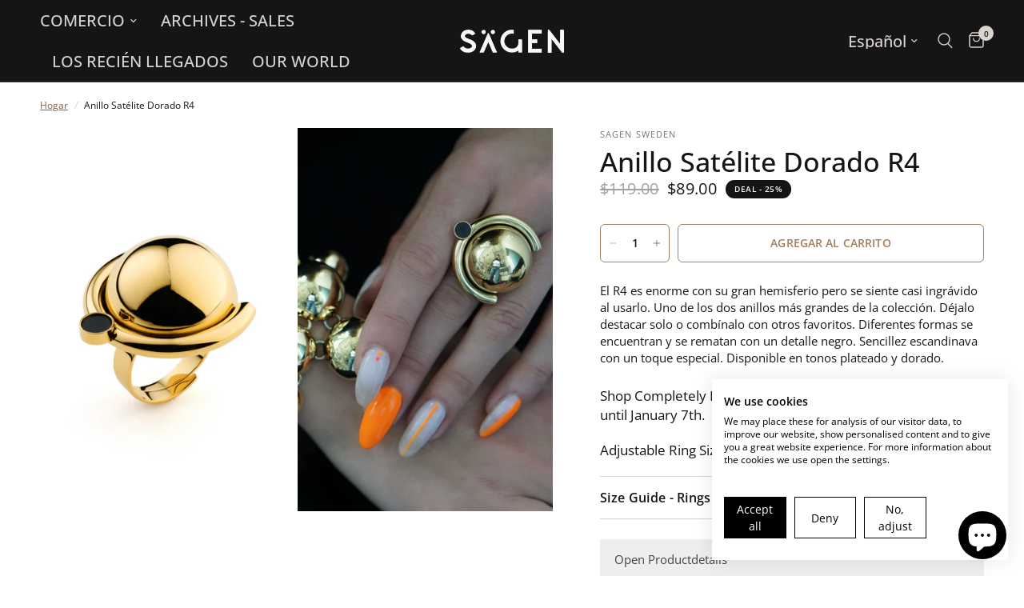

--- FILE ---
content_type: text/html; charset=utf-8
request_url: https://sagensweden.com/es-us/products/satellite-golden-r4-ring
body_size: 52914
content:
<!doctype html><html class="no-js" lang="es" dir="ltr">
<head>
	<meta charset="utf-8">
	<meta http-equiv="X-UA-Compatible" content="IE=edge,chrome=1">
	<meta name="viewport" content="width=device-width, initial-scale=1, maximum-scale=5, viewport-fit=cover">
	<meta name="theme-color" content="#ffffff">
	<link rel="canonical" href="https://sagensweden.com/es-us/products/satellite-golden-r4-ring">
	<link rel="preconnect" href="https://cdn.shopify.com" crossorigin>
<!-- Hotjar Tracking Code for https://sagensweden.com -->
<script>
    (function(h,o,t,j,a,r){
        h.hj=h.hj||function(){(h.hj.q=h.hj.q||[]).push(arguments)};
        h._hjSettings={hjid:3855002,hjsv:6};
        a=o.getElementsByTagName('head')[0];
        r=o.createElement('script');r.async=1;
        r.src=t+h._hjSettings.hjid+j+h._hjSettings.hjsv;
        a.appendChild(r);
    })(window,document,'https://static.hotjar.com/c/hotjar-','.js?sv=');
</script>
  
	<link rel="preload" as="style" href="//sagensweden.com/cdn/shop/t/10/assets/app.css?v=29178531746787907351694521456">
<link rel="preload" as="style" href="//sagensweden.com/cdn/shop/t/10/assets/product.css?v=29086487133939070181694521457">



<link href="//sagensweden.com/cdn/shop/t/10/assets/animations.min.js?v=43857518744990237831694521455" as="script" rel="preload">

<link href="//sagensweden.com/cdn/shop/t/10/assets/vendor.min.js?v=157477036952821991051694521456" as="script" rel="preload">
<link href="//sagensweden.com/cdn/shop/t/10/assets/app.js?v=38570561077210842231694521457" as="script" rel="preload">
<link href="//sagensweden.com/cdn/shop/t/10/assets/slideshow.js?v=173579497955750101941694521456" as="script" rel="preload">

<script>
window.lazySizesConfig = window.lazySizesConfig || {};
window.lazySizesConfig.expand = 250;
window.lazySizesConfig.loadMode = 1;
window.lazySizesConfig.loadHidden = false;
</script>


	<link rel="icon" type="image/png" href="//sagensweden.com/cdn/shop/files/SA_flikikon-tight_3_-modified.png?crop=center&height=32&v=1706800147&width=32">

	<title>
	Satellite Golden R4 Ring - Scandinavian Jewelry Sagen Sweden
	</title>

	
	<meta name="description" content="Explore the elegant Satellite Golden R4 Ring , a stunning accessory that adds a touch of sophistication to any outfit. Shop now!">
	
<link rel="preconnect" href="https://fonts.shopifycdn.com" crossorigin>





















<meta property="og:site_name" content="Sagen Sweden">
<meta property="og:url" content="https://sagensweden.com/es-us/products/satellite-golden-r4-ring">
<meta property="og:title" content="Satellite Golden R4 Ring - Scandinavian Jewelry Sagen Sweden">
<meta property="og:type" content="product">
<meta property="og:description" content="Explore the elegant Satellite Golden R4 Ring , a stunning accessory that adds a touch of sophistication to any outfit. Shop now!"><meta property="og:image" content="http://sagensweden.com/cdn/shop/files/nr2.png?v=1755168063">
  <meta property="og:image:secure_url" content="https://sagensweden.com/cdn/shop/files/nr2.png?v=1755168063">
  <meta property="og:image:width" content="800">
  <meta property="og:image:height" content="1200"><meta property="og:price:amount" content="89.00">
  <meta property="og:price:currency" content="USD"><meta name="twitter:card" content="summary_large_image">
<meta name="twitter:title" content="Satellite Golden R4 Ring - Scandinavian Jewelry Sagen Sweden">
<meta name="twitter:description" content="Explore the elegant Satellite Golden R4 Ring , a stunning accessory that adds a touch of sophistication to any outfit. Shop now!">


	<link href="//sagensweden.com/cdn/shop/t/10/assets/app.css?v=29178531746787907351694521456" rel="stylesheet" type="text/css" media="all" />

	<style data-shopify>
	@font-face {
  font-family: "Open Sans";
  font-weight: 400;
  font-style: normal;
  font-display: swap;
  src: url("//sagensweden.com/cdn/fonts/open_sans/opensans_n4.c32e4d4eca5273f6d4ee95ddf54b5bbb75fc9b61.woff2") format("woff2"),
       url("//sagensweden.com/cdn/fonts/open_sans/opensans_n4.5f3406f8d94162b37bfa232b486ac93ee892406d.woff") format("woff");
}

@font-face {
  font-family: "Open Sans";
  font-weight: 500;
  font-style: normal;
  font-display: swap;
  src: url("//sagensweden.com/cdn/fonts/open_sans/opensans_n5.500dcf21ddee5bc5855ad3a20394d3bc363c217c.woff2") format("woff2"),
       url("//sagensweden.com/cdn/fonts/open_sans/opensans_n5.af1a06d824dccfb4d400ba874ef19176651ec834.woff") format("woff");
}

@font-face {
  font-family: "Open Sans";
  font-weight: 600;
  font-style: normal;
  font-display: swap;
  src: url("//sagensweden.com/cdn/fonts/open_sans/opensans_n6.15aeff3c913c3fe570c19cdfeed14ce10d09fb08.woff2") format("woff2"),
       url("//sagensweden.com/cdn/fonts/open_sans/opensans_n6.14bef14c75f8837a87f70ce22013cb146ee3e9f3.woff") format("woff");
}

@font-face {
  font-family: "Open Sans";
  font-weight: 400;
  font-style: italic;
  font-display: swap;
  src: url("//sagensweden.com/cdn/fonts/open_sans/opensans_i4.6f1d45f7a46916cc95c694aab32ecbf7509cbf33.woff2") format("woff2"),
       url("//sagensweden.com/cdn/fonts/open_sans/opensans_i4.4efaa52d5a57aa9a57c1556cc2b7465d18839daa.woff") format("woff");
}

@font-face {
  font-family: "Open Sans";
  font-weight: 600;
  font-style: italic;
  font-display: swap;
  src: url("//sagensweden.com/cdn/fonts/open_sans/opensans_i6.828bbc1b99433eacd7d50c9f0c1bfe16f27b89a3.woff2") format("woff2"),
       url("//sagensweden.com/cdn/fonts/open_sans/opensans_i6.a79e1402e2bbd56b8069014f43ff9c422c30d057.woff") format("woff");
}


		@font-face {
  font-family: Ubuntu;
  font-weight: 400;
  font-style: normal;
  font-display: swap;
  src: url("//sagensweden.com/cdn/fonts/ubuntu/ubuntu_n4.2c466c9d72970fbeeea5774a5658b256f03b28fd.woff2") format("woff2"),
       url("//sagensweden.com/cdn/fonts/ubuntu/ubuntu_n4.7d58d3bbaa6e4145f1df3f31b336b0f96f56885c.woff") format("woff");
}

@font-face {
  font-family: Ubuntu;
  font-weight: 400;
  font-style: normal;
  font-display: swap;
  src: url("//sagensweden.com/cdn/fonts/ubuntu/ubuntu_n4.2c466c9d72970fbeeea5774a5658b256f03b28fd.woff2") format("woff2"),
       url("//sagensweden.com/cdn/fonts/ubuntu/ubuntu_n4.7d58d3bbaa6e4145f1df3f31b336b0f96f56885c.woff") format("woff");
}

h1,h2,h3,h4,h5,h6,
	.h1,.h2,.h3,.h4,.h5,.h6,
	.logolink.text-logo,
	.heading-font,
	.h1-xlarge,
	.h1-large,
	.customer-addresses .my-address .address-index {
		font-style: normal;
		font-weight: 400;
		font-family: Ubuntu, sans-serif;
	}
	body,
	.body-font,
	.thb-product-detail .product-title {
		font-style: normal;
		font-weight: 400;
		font-family: "Open Sans", sans-serif;
	}
	:root {
		--font-body-scale: 1.0;
		--font-body-line-height-scale: 0.9;
		--font-body-letter-spacing: 0.0em;
		--font-heading-scale: 1.2;
		--font-heading-line-height-scale: 1.0;
		--font-heading-letter-spacing: 0.0em;
		--font-navigation-scale: 1.3;
		--font-product-title-scale: 1.1;
		--font-product-title-line-height-scale: 0.8;
		--button-letter-spacing: 0.01em;--bg-body: #ffffff;
			--bg-body-rgb: 255,255,255;
			--bg-body-darken: #f7f7f7;
			--payment-terms-background-color: #ffffff;--color-body: #151515;
		  --color-body-rgb: 21,21,21;--color-accent: #846144;
			--color-accent-rgb: 132,97,68;--color-border: #dad4d0;--color-form-border: #c4c1bf;--color-announcement-bar-text: #ffffff;--color-announcement-bar-bg: #151515;--color-header-bg: #151515;
			--color-header-bg-rgb: 21,21,21;--color-header-text: #dad4d0;
			--color-header-text-rgb: 218,212,208;--color-header-links: #dad4d0;--color-header-links-hover: #a47d5c;--color-header-icons: #dad4d0;--color-header-border: #44423f;--solid-button-background: #a47d5c;--solid-button-label: #ffffff;--outline-button-label: #a47d5c;--color-price: #151515;--color-star: #151515;--color-dots: #846144;--color-inventory-instock: #3a8437;--color-inventory-lowstock: #FB9E5B;--section-spacing-mobile: 50px;--section-spacing-desktop: 90px;--button-border-radius: 6px;--color-badge-text: #ffffff;--color-badge-sold-out: #939393;--color-badge-sale: #151515;--badge-corner-radius: 13px;--color-footer-text: #333333;
			--color-footer-text-rgb: 51,51,51;--color-footer-link: #333333;--color-footer-link-hover: #a47d5c;--color-footer-border: #1e4e1c;
			--color-footer-border-rgb: 30,78,28;--color-footer-bg: #f4f4f4;}
</style>


	<script>
		window.theme = window.theme || {};
		theme = {
			settings: {
				money_with_currency_format:"${{amount}}",
				cart_drawer:true,
				product_id: 8362715513100,
			},
			routes: {
				root_url: '/es-us',
				cart_url: '/es-us/cart',
				cart_add_url: '/es-us/cart/add',
				search_url: '/es-us/search',
				cart_change_url: '/es-us/cart/change',
				cart_update_url: '/es-us/cart/update',
				predictive_search_url: '/es-us/search/suggest',
			},
			variantStrings: {
        addToCart: `Agregar al carrito`,
        soldOut: `Agotado`,
        unavailable: `No disponible`,
      },
			strings: {
				requiresTerms: `Debes estar de acuerdo con los términos y condiciones de venta para pagar`,
			}
		};
	</script>
	<script>window.performance && window.performance.mark && window.performance.mark('shopify.content_for_header.start');</script><meta name="facebook-domain-verification" content="373azqft5yzk0r4eaegeytqx8hascu">
<meta name="google-site-verification" content="2OpRP5fD9KYe0CFSoyoY6J9y9DLENZdviDbRT3pQSL0">
<meta id="shopify-digital-wallet" name="shopify-digital-wallet" content="/67507093772/digital_wallets/dialog">
<meta name="shopify-checkout-api-token" content="8f813bcb9e4407fc6130631f4e4b3333">
<meta id="in-context-paypal-metadata" data-shop-id="67507093772" data-venmo-supported="false" data-environment="production" data-locale="es_ES" data-paypal-v4="true" data-currency="USD">
<link rel="alternate" hreflang="x-default" href="https://sagensweden.com/products/satellite-golden-r4-ring">
<link rel="alternate" hreflang="sv" href="https://sagensweden.com/sv/products/satellite-golden-r4-ring">
<link rel="alternate" hreflang="en-AE" href="https://sagensweden.com/en-us/products/satellite-golden-r4-ring">
<link rel="alternate" hreflang="es-AE" href="https://sagensweden.com/es-us/products/satellite-golden-r4-ring">
<link rel="alternate" hreflang="en-AU" href="https://sagensweden.com/en-us/products/satellite-golden-r4-ring">
<link rel="alternate" hreflang="es-AU" href="https://sagensweden.com/es-us/products/satellite-golden-r4-ring">
<link rel="alternate" hreflang="en-CA" href="https://sagensweden.com/en-us/products/satellite-golden-r4-ring">
<link rel="alternate" hreflang="es-CA" href="https://sagensweden.com/es-us/products/satellite-golden-r4-ring">
<link rel="alternate" hreflang="en-CH" href="https://sagensweden.com/en-us/products/satellite-golden-r4-ring">
<link rel="alternate" hreflang="es-CH" href="https://sagensweden.com/es-us/products/satellite-golden-r4-ring">
<link rel="alternate" hreflang="en-GB" href="https://sagensweden.com/en-us/products/satellite-golden-r4-ring">
<link rel="alternate" hreflang="es-GB" href="https://sagensweden.com/es-us/products/satellite-golden-r4-ring">
<link rel="alternate" hreflang="en-HK" href="https://sagensweden.com/en-us/products/satellite-golden-r4-ring">
<link rel="alternate" hreflang="es-HK" href="https://sagensweden.com/es-us/products/satellite-golden-r4-ring">
<link rel="alternate" hreflang="en-IL" href="https://sagensweden.com/en-us/products/satellite-golden-r4-ring">
<link rel="alternate" hreflang="es-IL" href="https://sagensweden.com/es-us/products/satellite-golden-r4-ring">
<link rel="alternate" hreflang="en-JP" href="https://sagensweden.com/en-us/products/satellite-golden-r4-ring">
<link rel="alternate" hreflang="es-JP" href="https://sagensweden.com/es-us/products/satellite-golden-r4-ring">
<link rel="alternate" hreflang="en-KR" href="https://sagensweden.com/en-us/products/satellite-golden-r4-ring">
<link rel="alternate" hreflang="es-KR" href="https://sagensweden.com/es-us/products/satellite-golden-r4-ring">
<link rel="alternate" hreflang="en-MY" href="https://sagensweden.com/en-us/products/satellite-golden-r4-ring">
<link rel="alternate" hreflang="es-MY" href="https://sagensweden.com/es-us/products/satellite-golden-r4-ring">
<link rel="alternate" hreflang="en-NO" href="https://sagensweden.com/en-us/products/satellite-golden-r4-ring">
<link rel="alternate" hreflang="es-NO" href="https://sagensweden.com/es-us/products/satellite-golden-r4-ring">
<link rel="alternate" hreflang="en-NZ" href="https://sagensweden.com/en-us/products/satellite-golden-r4-ring">
<link rel="alternate" hreflang="es-NZ" href="https://sagensweden.com/es-us/products/satellite-golden-r4-ring">
<link rel="alternate" hreflang="en-SG" href="https://sagensweden.com/en-us/products/satellite-golden-r4-ring">
<link rel="alternate" hreflang="es-SG" href="https://sagensweden.com/es-us/products/satellite-golden-r4-ring">
<link rel="alternate" hreflang="en-US" href="https://sagensweden.com/en-us/products/satellite-golden-r4-ring">
<link rel="alternate" hreflang="es-US" href="https://sagensweden.com/es-us/products/satellite-golden-r4-ring">
<link rel="alternate" hreflang="en-DZ" href="https://sagensweden.com/en-us/products/satellite-golden-r4-ring">
<link rel="alternate" hreflang="es-DZ" href="https://sagensweden.com/es-us/products/satellite-golden-r4-ring">
<link rel="alternate" hreflang="en-AO" href="https://sagensweden.com/en-us/products/satellite-golden-r4-ring">
<link rel="alternate" hreflang="es-AO" href="https://sagensweden.com/es-us/products/satellite-golden-r4-ring">
<link rel="alternate" hreflang="en-AC" href="https://sagensweden.com/en-us/products/satellite-golden-r4-ring">
<link rel="alternate" hreflang="es-AC" href="https://sagensweden.com/es-us/products/satellite-golden-r4-ring">
<link rel="alternate" hreflang="en-BJ" href="https://sagensweden.com/en-us/products/satellite-golden-r4-ring">
<link rel="alternate" hreflang="es-BJ" href="https://sagensweden.com/es-us/products/satellite-golden-r4-ring">
<link rel="alternate" hreflang="en-BW" href="https://sagensweden.com/en-us/products/satellite-golden-r4-ring">
<link rel="alternate" hreflang="es-BW" href="https://sagensweden.com/es-us/products/satellite-golden-r4-ring">
<link rel="alternate" hreflang="en-BF" href="https://sagensweden.com/en-us/products/satellite-golden-r4-ring">
<link rel="alternate" hreflang="es-BF" href="https://sagensweden.com/es-us/products/satellite-golden-r4-ring">
<link rel="alternate" hreflang="en-BI" href="https://sagensweden.com/en-us/products/satellite-golden-r4-ring">
<link rel="alternate" hreflang="es-BI" href="https://sagensweden.com/es-us/products/satellite-golden-r4-ring">
<link rel="alternate" hreflang="en-CF" href="https://sagensweden.com/en-us/products/satellite-golden-r4-ring">
<link rel="alternate" hreflang="es-CF" href="https://sagensweden.com/es-us/products/satellite-golden-r4-ring">
<link rel="alternate" hreflang="en-CD" href="https://sagensweden.com/en-us/products/satellite-golden-r4-ring">
<link rel="alternate" hreflang="es-CD" href="https://sagensweden.com/es-us/products/satellite-golden-r4-ring">
<link rel="alternate" hreflang="en-DJ" href="https://sagensweden.com/en-us/products/satellite-golden-r4-ring">
<link rel="alternate" hreflang="es-DJ" href="https://sagensweden.com/es-us/products/satellite-golden-r4-ring">
<link rel="alternate" hreflang="en-EG" href="https://sagensweden.com/en-us/products/satellite-golden-r4-ring">
<link rel="alternate" hreflang="es-EG" href="https://sagensweden.com/es-us/products/satellite-golden-r4-ring">
<link rel="alternate" hreflang="en-GQ" href="https://sagensweden.com/en-us/products/satellite-golden-r4-ring">
<link rel="alternate" hreflang="es-GQ" href="https://sagensweden.com/es-us/products/satellite-golden-r4-ring">
<link rel="alternate" hreflang="en-CI" href="https://sagensweden.com/en-us/products/satellite-golden-r4-ring">
<link rel="alternate" hreflang="es-CI" href="https://sagensweden.com/es-us/products/satellite-golden-r4-ring">
<link rel="alternate" hreflang="en-ER" href="https://sagensweden.com/en-us/products/satellite-golden-r4-ring">
<link rel="alternate" hreflang="es-ER" href="https://sagensweden.com/es-us/products/satellite-golden-r4-ring">
<link rel="alternate" hreflang="en-SZ" href="https://sagensweden.com/en-us/products/satellite-golden-r4-ring">
<link rel="alternate" hreflang="es-SZ" href="https://sagensweden.com/es-us/products/satellite-golden-r4-ring">
<link rel="alternate" hreflang="en-ET" href="https://sagensweden.com/en-us/products/satellite-golden-r4-ring">
<link rel="alternate" hreflang="es-ET" href="https://sagensweden.com/es-us/products/satellite-golden-r4-ring">
<link rel="alternate" hreflang="en-GA" href="https://sagensweden.com/en-us/products/satellite-golden-r4-ring">
<link rel="alternate" hreflang="es-GA" href="https://sagensweden.com/es-us/products/satellite-golden-r4-ring">
<link rel="alternate" hreflang="en-GM" href="https://sagensweden.com/en-us/products/satellite-golden-r4-ring">
<link rel="alternate" hreflang="es-GM" href="https://sagensweden.com/es-us/products/satellite-golden-r4-ring">
<link rel="alternate" hreflang="en-GH" href="https://sagensweden.com/en-us/products/satellite-golden-r4-ring">
<link rel="alternate" hreflang="es-GH" href="https://sagensweden.com/es-us/products/satellite-golden-r4-ring">
<link rel="alternate" hreflang="en-GN" href="https://sagensweden.com/en-us/products/satellite-golden-r4-ring">
<link rel="alternate" hreflang="es-GN" href="https://sagensweden.com/es-us/products/satellite-golden-r4-ring">
<link rel="alternate" hreflang="en-GW" href="https://sagensweden.com/en-us/products/satellite-golden-r4-ring">
<link rel="alternate" hreflang="es-GW" href="https://sagensweden.com/es-us/products/satellite-golden-r4-ring">
<link rel="alternate" hreflang="en-CM" href="https://sagensweden.com/en-us/products/satellite-golden-r4-ring">
<link rel="alternate" hreflang="es-CM" href="https://sagensweden.com/es-us/products/satellite-golden-r4-ring">
<link rel="alternate" hreflang="en-CV" href="https://sagensweden.com/en-us/products/satellite-golden-r4-ring">
<link rel="alternate" hreflang="es-CV" href="https://sagensweden.com/es-us/products/satellite-golden-r4-ring">
<link rel="alternate" hreflang="en-KE" href="https://sagensweden.com/en-us/products/satellite-golden-r4-ring">
<link rel="alternate" hreflang="es-KE" href="https://sagensweden.com/es-us/products/satellite-golden-r4-ring">
<link rel="alternate" hreflang="en-KM" href="https://sagensweden.com/en-us/products/satellite-golden-r4-ring">
<link rel="alternate" hreflang="es-KM" href="https://sagensweden.com/es-us/products/satellite-golden-r4-ring">
<link rel="alternate" hreflang="en-LS" href="https://sagensweden.com/en-us/products/satellite-golden-r4-ring">
<link rel="alternate" hreflang="es-LS" href="https://sagensweden.com/es-us/products/satellite-golden-r4-ring">
<link rel="alternate" hreflang="en-LR" href="https://sagensweden.com/en-us/products/satellite-golden-r4-ring">
<link rel="alternate" hreflang="es-LR" href="https://sagensweden.com/es-us/products/satellite-golden-r4-ring">
<link rel="alternate" hreflang="en-LY" href="https://sagensweden.com/en-us/products/satellite-golden-r4-ring">
<link rel="alternate" hreflang="es-LY" href="https://sagensweden.com/es-us/products/satellite-golden-r4-ring">
<link rel="alternate" hreflang="en-MG" href="https://sagensweden.com/en-us/products/satellite-golden-r4-ring">
<link rel="alternate" hreflang="es-MG" href="https://sagensweden.com/es-us/products/satellite-golden-r4-ring">
<link rel="alternate" hreflang="en-MW" href="https://sagensweden.com/en-us/products/satellite-golden-r4-ring">
<link rel="alternate" hreflang="es-MW" href="https://sagensweden.com/es-us/products/satellite-golden-r4-ring">
<link rel="alternate" hreflang="en-ML" href="https://sagensweden.com/en-us/products/satellite-golden-r4-ring">
<link rel="alternate" hreflang="es-ML" href="https://sagensweden.com/es-us/products/satellite-golden-r4-ring">
<link rel="alternate" hreflang="en-MA" href="https://sagensweden.com/en-us/products/satellite-golden-r4-ring">
<link rel="alternate" hreflang="es-MA" href="https://sagensweden.com/es-us/products/satellite-golden-r4-ring">
<link rel="alternate" hreflang="en-MR" href="https://sagensweden.com/en-us/products/satellite-golden-r4-ring">
<link rel="alternate" hreflang="es-MR" href="https://sagensweden.com/es-us/products/satellite-golden-r4-ring">
<link rel="alternate" hreflang="en-MU" href="https://sagensweden.com/en-us/products/satellite-golden-r4-ring">
<link rel="alternate" hreflang="es-MU" href="https://sagensweden.com/es-us/products/satellite-golden-r4-ring">
<link rel="alternate" hreflang="en-MZ" href="https://sagensweden.com/en-us/products/satellite-golden-r4-ring">
<link rel="alternate" hreflang="es-MZ" href="https://sagensweden.com/es-us/products/satellite-golden-r4-ring">
<link rel="alternate" hreflang="en-NA" href="https://sagensweden.com/en-us/products/satellite-golden-r4-ring">
<link rel="alternate" hreflang="es-NA" href="https://sagensweden.com/es-us/products/satellite-golden-r4-ring">
<link rel="alternate" hreflang="en-NE" href="https://sagensweden.com/en-us/products/satellite-golden-r4-ring">
<link rel="alternate" hreflang="es-NE" href="https://sagensweden.com/es-us/products/satellite-golden-r4-ring">
<link rel="alternate" hreflang="en-NG" href="https://sagensweden.com/en-us/products/satellite-golden-r4-ring">
<link rel="alternate" hreflang="es-NG" href="https://sagensweden.com/es-us/products/satellite-golden-r4-ring">
<link rel="alternate" hreflang="en-CG" href="https://sagensweden.com/en-us/products/satellite-golden-r4-ring">
<link rel="alternate" hreflang="es-CG" href="https://sagensweden.com/es-us/products/satellite-golden-r4-ring">
<link rel="alternate" hreflang="en-RW" href="https://sagensweden.com/en-us/products/satellite-golden-r4-ring">
<link rel="alternate" hreflang="es-RW" href="https://sagensweden.com/es-us/products/satellite-golden-r4-ring">
<link rel="alternate" hreflang="en-SH" href="https://sagensweden.com/en-us/products/satellite-golden-r4-ring">
<link rel="alternate" hreflang="es-SH" href="https://sagensweden.com/es-us/products/satellite-golden-r4-ring">
<link rel="alternate" hreflang="en-ST" href="https://sagensweden.com/en-us/products/satellite-golden-r4-ring">
<link rel="alternate" hreflang="es-ST" href="https://sagensweden.com/es-us/products/satellite-golden-r4-ring">
<link rel="alternate" hreflang="en-SN" href="https://sagensweden.com/en-us/products/satellite-golden-r4-ring">
<link rel="alternate" hreflang="es-SN" href="https://sagensweden.com/es-us/products/satellite-golden-r4-ring">
<link rel="alternate" hreflang="en-SC" href="https://sagensweden.com/en-us/products/satellite-golden-r4-ring">
<link rel="alternate" hreflang="es-SC" href="https://sagensweden.com/es-us/products/satellite-golden-r4-ring">
<link rel="alternate" hreflang="en-SL" href="https://sagensweden.com/en-us/products/satellite-golden-r4-ring">
<link rel="alternate" hreflang="es-SL" href="https://sagensweden.com/es-us/products/satellite-golden-r4-ring">
<link rel="alternate" hreflang="en-SO" href="https://sagensweden.com/en-us/products/satellite-golden-r4-ring">
<link rel="alternate" hreflang="es-SO" href="https://sagensweden.com/es-us/products/satellite-golden-r4-ring">
<link rel="alternate" hreflang="en-SD" href="https://sagensweden.com/en-us/products/satellite-golden-r4-ring">
<link rel="alternate" hreflang="es-SD" href="https://sagensweden.com/es-us/products/satellite-golden-r4-ring">
<link rel="alternate" hreflang="en-ZA" href="https://sagensweden.com/en-us/products/satellite-golden-r4-ring">
<link rel="alternate" hreflang="es-ZA" href="https://sagensweden.com/es-us/products/satellite-golden-r4-ring">
<link rel="alternate" hreflang="en-SS" href="https://sagensweden.com/en-us/products/satellite-golden-r4-ring">
<link rel="alternate" hreflang="es-SS" href="https://sagensweden.com/es-us/products/satellite-golden-r4-ring">
<link rel="alternate" hreflang="en-TZ" href="https://sagensweden.com/en-us/products/satellite-golden-r4-ring">
<link rel="alternate" hreflang="es-TZ" href="https://sagensweden.com/es-us/products/satellite-golden-r4-ring">
<link rel="alternate" hreflang="en-TD" href="https://sagensweden.com/en-us/products/satellite-golden-r4-ring">
<link rel="alternate" hreflang="es-TD" href="https://sagensweden.com/es-us/products/satellite-golden-r4-ring">
<link rel="alternate" hreflang="en-TG" href="https://sagensweden.com/en-us/products/satellite-golden-r4-ring">
<link rel="alternate" hreflang="es-TG" href="https://sagensweden.com/es-us/products/satellite-golden-r4-ring">
<link rel="alternate" hreflang="en-TA" href="https://sagensweden.com/en-us/products/satellite-golden-r4-ring">
<link rel="alternate" hreflang="es-TA" href="https://sagensweden.com/es-us/products/satellite-golden-r4-ring">
<link rel="alternate" hreflang="en-TN" href="https://sagensweden.com/en-us/products/satellite-golden-r4-ring">
<link rel="alternate" hreflang="es-TN" href="https://sagensweden.com/es-us/products/satellite-golden-r4-ring">
<link rel="alternate" hreflang="en-UG" href="https://sagensweden.com/en-us/products/satellite-golden-r4-ring">
<link rel="alternate" hreflang="es-UG" href="https://sagensweden.com/es-us/products/satellite-golden-r4-ring">
<link rel="alternate" hreflang="en-EH" href="https://sagensweden.com/en-us/products/satellite-golden-r4-ring">
<link rel="alternate" hreflang="es-EH" href="https://sagensweden.com/es-us/products/satellite-golden-r4-ring">
<link rel="alternate" hreflang="en-ZM" href="https://sagensweden.com/en-us/products/satellite-golden-r4-ring">
<link rel="alternate" hreflang="es-ZM" href="https://sagensweden.com/es-us/products/satellite-golden-r4-ring">
<link rel="alternate" hreflang="en-ZW" href="https://sagensweden.com/en-us/products/satellite-golden-r4-ring">
<link rel="alternate" hreflang="es-ZW" href="https://sagensweden.com/es-us/products/satellite-golden-r4-ring">
<link rel="alternate" hreflang="en-AF" href="https://sagensweden.com/en-us/products/satellite-golden-r4-ring">
<link rel="alternate" hreflang="es-AF" href="https://sagensweden.com/es-us/products/satellite-golden-r4-ring">
<link rel="alternate" hreflang="en-AZ" href="https://sagensweden.com/en-us/products/satellite-golden-r4-ring">
<link rel="alternate" hreflang="es-AZ" href="https://sagensweden.com/es-us/products/satellite-golden-r4-ring">
<link rel="alternate" hreflang="en-BH" href="https://sagensweden.com/en-us/products/satellite-golden-r4-ring">
<link rel="alternate" hreflang="es-BH" href="https://sagensweden.com/es-us/products/satellite-golden-r4-ring">
<link rel="alternate" hreflang="en-BD" href="https://sagensweden.com/en-us/products/satellite-golden-r4-ring">
<link rel="alternate" hreflang="es-BD" href="https://sagensweden.com/es-us/products/satellite-golden-r4-ring">
<link rel="alternate" hreflang="en-BT" href="https://sagensweden.com/en-us/products/satellite-golden-r4-ring">
<link rel="alternate" hreflang="es-BT" href="https://sagensweden.com/es-us/products/satellite-golden-r4-ring">
<link rel="alternate" hreflang="en-IO" href="https://sagensweden.com/en-us/products/satellite-golden-r4-ring">
<link rel="alternate" hreflang="es-IO" href="https://sagensweden.com/es-us/products/satellite-golden-r4-ring">
<link rel="alternate" hreflang="en-BN" href="https://sagensweden.com/en-us/products/satellite-golden-r4-ring">
<link rel="alternate" hreflang="es-BN" href="https://sagensweden.com/es-us/products/satellite-golden-r4-ring">
<link rel="alternate" hreflang="en-PH" href="https://sagensweden.com/en-us/products/satellite-golden-r4-ring">
<link rel="alternate" hreflang="es-PH" href="https://sagensweden.com/es-us/products/satellite-golden-r4-ring">
<link rel="alternate" hreflang="en-IN" href="https://sagensweden.com/en-us/products/satellite-golden-r4-ring">
<link rel="alternate" hreflang="es-IN" href="https://sagensweden.com/es-us/products/satellite-golden-r4-ring">
<link rel="alternate" hreflang="en-ID" href="https://sagensweden.com/en-us/products/satellite-golden-r4-ring">
<link rel="alternate" hreflang="es-ID" href="https://sagensweden.com/es-us/products/satellite-golden-r4-ring">
<link rel="alternate" hreflang="en-IQ" href="https://sagensweden.com/en-us/products/satellite-golden-r4-ring">
<link rel="alternate" hreflang="es-IQ" href="https://sagensweden.com/es-us/products/satellite-golden-r4-ring">
<link rel="alternate" hreflang="en-YE" href="https://sagensweden.com/en-us/products/satellite-golden-r4-ring">
<link rel="alternate" hreflang="es-YE" href="https://sagensweden.com/es-us/products/satellite-golden-r4-ring">
<link rel="alternate" hreflang="en-JO" href="https://sagensweden.com/en-us/products/satellite-golden-r4-ring">
<link rel="alternate" hreflang="es-JO" href="https://sagensweden.com/es-us/products/satellite-golden-r4-ring">
<link rel="alternate" hreflang="en-CX" href="https://sagensweden.com/en-us/products/satellite-golden-r4-ring">
<link rel="alternate" hreflang="es-CX" href="https://sagensweden.com/es-us/products/satellite-golden-r4-ring">
<link rel="alternate" hreflang="en-KH" href="https://sagensweden.com/en-us/products/satellite-golden-r4-ring">
<link rel="alternate" hreflang="es-KH" href="https://sagensweden.com/es-us/products/satellite-golden-r4-ring">
<link rel="alternate" hreflang="en-KZ" href="https://sagensweden.com/en-us/products/satellite-golden-r4-ring">
<link rel="alternate" hreflang="es-KZ" href="https://sagensweden.com/es-us/products/satellite-golden-r4-ring">
<link rel="alternate" hreflang="en-CN" href="https://sagensweden.com/en-us/products/satellite-golden-r4-ring">
<link rel="alternate" hreflang="es-CN" href="https://sagensweden.com/es-us/products/satellite-golden-r4-ring">
<link rel="alternate" hreflang="en-KG" href="https://sagensweden.com/en-us/products/satellite-golden-r4-ring">
<link rel="alternate" hreflang="es-KG" href="https://sagensweden.com/es-us/products/satellite-golden-r4-ring">
<link rel="alternate" hreflang="en-CC" href="https://sagensweden.com/en-us/products/satellite-golden-r4-ring">
<link rel="alternate" hreflang="es-CC" href="https://sagensweden.com/es-us/products/satellite-golden-r4-ring">
<link rel="alternate" hreflang="en-KW" href="https://sagensweden.com/en-us/products/satellite-golden-r4-ring">
<link rel="alternate" hreflang="es-KW" href="https://sagensweden.com/es-us/products/satellite-golden-r4-ring">
<link rel="alternate" hreflang="en-LA" href="https://sagensweden.com/en-us/products/satellite-golden-r4-ring">
<link rel="alternate" hreflang="es-LA" href="https://sagensweden.com/es-us/products/satellite-golden-r4-ring">
<link rel="alternate" hreflang="en-LB" href="https://sagensweden.com/en-us/products/satellite-golden-r4-ring">
<link rel="alternate" hreflang="es-LB" href="https://sagensweden.com/es-us/products/satellite-golden-r4-ring">
<link rel="alternate" hreflang="en-MO" href="https://sagensweden.com/en-us/products/satellite-golden-r4-ring">
<link rel="alternate" hreflang="es-MO" href="https://sagensweden.com/es-us/products/satellite-golden-r4-ring">
<link rel="alternate" hreflang="en-MV" href="https://sagensweden.com/en-us/products/satellite-golden-r4-ring">
<link rel="alternate" hreflang="es-MV" href="https://sagensweden.com/es-us/products/satellite-golden-r4-ring">
<link rel="alternate" hreflang="en-MN" href="https://sagensweden.com/en-us/products/satellite-golden-r4-ring">
<link rel="alternate" hreflang="es-MN" href="https://sagensweden.com/es-us/products/satellite-golden-r4-ring">
<link rel="alternate" hreflang="en-MM" href="https://sagensweden.com/en-us/products/satellite-golden-r4-ring">
<link rel="alternate" hreflang="es-MM" href="https://sagensweden.com/es-us/products/satellite-golden-r4-ring">
<link rel="alternate" hreflang="en-NP" href="https://sagensweden.com/en-us/products/satellite-golden-r4-ring">
<link rel="alternate" hreflang="es-NP" href="https://sagensweden.com/es-us/products/satellite-golden-r4-ring">
<link rel="alternate" hreflang="en-OM" href="https://sagensweden.com/en-us/products/satellite-golden-r4-ring">
<link rel="alternate" hreflang="es-OM" href="https://sagensweden.com/es-us/products/satellite-golden-r4-ring">
<link rel="alternate" hreflang="en-PK" href="https://sagensweden.com/en-us/products/satellite-golden-r4-ring">
<link rel="alternate" hreflang="es-PK" href="https://sagensweden.com/es-us/products/satellite-golden-r4-ring">
<link rel="alternate" hreflang="en-PS" href="https://sagensweden.com/en-us/products/satellite-golden-r4-ring">
<link rel="alternate" hreflang="es-PS" href="https://sagensweden.com/es-us/products/satellite-golden-r4-ring">
<link rel="alternate" hreflang="en-QA" href="https://sagensweden.com/en-us/products/satellite-golden-r4-ring">
<link rel="alternate" hreflang="es-QA" href="https://sagensweden.com/es-us/products/satellite-golden-r4-ring">
<link rel="alternate" hreflang="en-RU" href="https://sagensweden.com/en-us/products/satellite-golden-r4-ring">
<link rel="alternate" hreflang="es-RU" href="https://sagensweden.com/es-us/products/satellite-golden-r4-ring">
<link rel="alternate" hreflang="en-SA" href="https://sagensweden.com/en-us/products/satellite-golden-r4-ring">
<link rel="alternate" hreflang="es-SA" href="https://sagensweden.com/es-us/products/satellite-golden-r4-ring">
<link rel="alternate" hreflang="en-LK" href="https://sagensweden.com/en-us/products/satellite-golden-r4-ring">
<link rel="alternate" hreflang="es-LK" href="https://sagensweden.com/es-us/products/satellite-golden-r4-ring">
<link rel="alternate" hreflang="en-TJ" href="https://sagensweden.com/en-us/products/satellite-golden-r4-ring">
<link rel="alternate" hreflang="es-TJ" href="https://sagensweden.com/es-us/products/satellite-golden-r4-ring">
<link rel="alternate" hreflang="en-TW" href="https://sagensweden.com/en-us/products/satellite-golden-r4-ring">
<link rel="alternate" hreflang="es-TW" href="https://sagensweden.com/es-us/products/satellite-golden-r4-ring">
<link rel="alternate" hreflang="en-TH" href="https://sagensweden.com/en-us/products/satellite-golden-r4-ring">
<link rel="alternate" hreflang="es-TH" href="https://sagensweden.com/es-us/products/satellite-golden-r4-ring">
<link rel="alternate" hreflang="en-TM" href="https://sagensweden.com/en-us/products/satellite-golden-r4-ring">
<link rel="alternate" hreflang="es-TM" href="https://sagensweden.com/es-us/products/satellite-golden-r4-ring">
<link rel="alternate" hreflang="en-UZ" href="https://sagensweden.com/en-us/products/satellite-golden-r4-ring">
<link rel="alternate" hreflang="es-UZ" href="https://sagensweden.com/es-us/products/satellite-golden-r4-ring">
<link rel="alternate" hreflang="en-VN" href="https://sagensweden.com/en-us/products/satellite-golden-r4-ring">
<link rel="alternate" hreflang="es-VN" href="https://sagensweden.com/es-us/products/satellite-golden-r4-ring">
<link rel="alternate" hreflang="en-AI" href="https://sagensweden.com/en-us/products/satellite-golden-r4-ring">
<link rel="alternate" hreflang="es-AI" href="https://sagensweden.com/es-us/products/satellite-golden-r4-ring">
<link rel="alternate" hreflang="en-AG" href="https://sagensweden.com/en-us/products/satellite-golden-r4-ring">
<link rel="alternate" hreflang="es-AG" href="https://sagensweden.com/es-us/products/satellite-golden-r4-ring">
<link rel="alternate" hreflang="en-AW" href="https://sagensweden.com/en-us/products/satellite-golden-r4-ring">
<link rel="alternate" hreflang="es-AW" href="https://sagensweden.com/es-us/products/satellite-golden-r4-ring">
<link rel="alternate" hreflang="en-UM" href="https://sagensweden.com/en-us/products/satellite-golden-r4-ring">
<link rel="alternate" hreflang="es-UM" href="https://sagensweden.com/es-us/products/satellite-golden-r4-ring">
<link rel="alternate" hreflang="en-BS" href="https://sagensweden.com/en-us/products/satellite-golden-r4-ring">
<link rel="alternate" hreflang="es-BS" href="https://sagensweden.com/es-us/products/satellite-golden-r4-ring">
<link rel="alternate" hreflang="en-BB" href="https://sagensweden.com/en-us/products/satellite-golden-r4-ring">
<link rel="alternate" hreflang="es-BB" href="https://sagensweden.com/es-us/products/satellite-golden-r4-ring">
<link rel="alternate" hreflang="en-BZ" href="https://sagensweden.com/en-us/products/satellite-golden-r4-ring">
<link rel="alternate" hreflang="es-BZ" href="https://sagensweden.com/es-us/products/satellite-golden-r4-ring">
<link rel="alternate" hreflang="en-BM" href="https://sagensweden.com/en-us/products/satellite-golden-r4-ring">
<link rel="alternate" hreflang="es-BM" href="https://sagensweden.com/es-us/products/satellite-golden-r4-ring">
<link rel="alternate" hreflang="en-VG" href="https://sagensweden.com/en-us/products/satellite-golden-r4-ring">
<link rel="alternate" hreflang="es-VG" href="https://sagensweden.com/es-us/products/satellite-golden-r4-ring">
<link rel="alternate" hreflang="en-KY" href="https://sagensweden.com/en-us/products/satellite-golden-r4-ring">
<link rel="alternate" hreflang="es-KY" href="https://sagensweden.com/es-us/products/satellite-golden-r4-ring">
<link rel="alternate" hreflang="en-CR" href="https://sagensweden.com/en-us/products/satellite-golden-r4-ring">
<link rel="alternate" hreflang="es-CR" href="https://sagensweden.com/es-us/products/satellite-golden-r4-ring">
<link rel="alternate" hreflang="en-CW" href="https://sagensweden.com/en-us/products/satellite-golden-r4-ring">
<link rel="alternate" hreflang="es-CW" href="https://sagensweden.com/es-us/products/satellite-golden-r4-ring">
<link rel="alternate" hreflang="en-DM" href="https://sagensweden.com/en-us/products/satellite-golden-r4-ring">
<link rel="alternate" hreflang="es-DM" href="https://sagensweden.com/es-us/products/satellite-golden-r4-ring">
<link rel="alternate" hreflang="en-DO" href="https://sagensweden.com/en-us/products/satellite-golden-r4-ring">
<link rel="alternate" hreflang="es-DO" href="https://sagensweden.com/es-us/products/satellite-golden-r4-ring">
<link rel="alternate" hreflang="en-SV" href="https://sagensweden.com/en-us/products/satellite-golden-r4-ring">
<link rel="alternate" hreflang="es-SV" href="https://sagensweden.com/es-us/products/satellite-golden-r4-ring">
<link rel="alternate" hreflang="en-GD" href="https://sagensweden.com/en-us/products/satellite-golden-r4-ring">
<link rel="alternate" hreflang="es-GD" href="https://sagensweden.com/es-us/products/satellite-golden-r4-ring">
<link rel="alternate" hreflang="en-GT" href="https://sagensweden.com/en-us/products/satellite-golden-r4-ring">
<link rel="alternate" hreflang="es-GT" href="https://sagensweden.com/es-us/products/satellite-golden-r4-ring">
<link rel="alternate" hreflang="en-HT" href="https://sagensweden.com/en-us/products/satellite-golden-r4-ring">
<link rel="alternate" hreflang="es-HT" href="https://sagensweden.com/es-us/products/satellite-golden-r4-ring">
<link rel="alternate" hreflang="en-HN" href="https://sagensweden.com/en-us/products/satellite-golden-r4-ring">
<link rel="alternate" hreflang="es-HN" href="https://sagensweden.com/es-us/products/satellite-golden-r4-ring">
<link rel="alternate" hreflang="en-JM" href="https://sagensweden.com/en-us/products/satellite-golden-r4-ring">
<link rel="alternate" hreflang="es-JM" href="https://sagensweden.com/es-us/products/satellite-golden-r4-ring">
<link rel="alternate" hreflang="en-MQ" href="https://sagensweden.com/en-us/products/satellite-golden-r4-ring">
<link rel="alternate" hreflang="es-MQ" href="https://sagensweden.com/es-us/products/satellite-golden-r4-ring">
<link rel="alternate" hreflang="en-MS" href="https://sagensweden.com/en-us/products/satellite-golden-r4-ring">
<link rel="alternate" hreflang="es-MS" href="https://sagensweden.com/es-us/products/satellite-golden-r4-ring">
<link rel="alternate" hreflang="en-NI" href="https://sagensweden.com/en-us/products/satellite-golden-r4-ring">
<link rel="alternate" hreflang="es-NI" href="https://sagensweden.com/es-us/products/satellite-golden-r4-ring">
<link rel="alternate" hreflang="en-PA" href="https://sagensweden.com/en-us/products/satellite-golden-r4-ring">
<link rel="alternate" hreflang="es-PA" href="https://sagensweden.com/es-us/products/satellite-golden-r4-ring">
<link rel="alternate" hreflang="en-KN" href="https://sagensweden.com/en-us/products/satellite-golden-r4-ring">
<link rel="alternate" hreflang="es-KN" href="https://sagensweden.com/es-us/products/satellite-golden-r4-ring">
<link rel="alternate" hreflang="en-LC" href="https://sagensweden.com/en-us/products/satellite-golden-r4-ring">
<link rel="alternate" hreflang="es-LC" href="https://sagensweden.com/es-us/products/satellite-golden-r4-ring">
<link rel="alternate" hreflang="en-SX" href="https://sagensweden.com/en-us/products/satellite-golden-r4-ring">
<link rel="alternate" hreflang="es-SX" href="https://sagensweden.com/es-us/products/satellite-golden-r4-ring">
<link rel="alternate" hreflang="en-VC" href="https://sagensweden.com/en-us/products/satellite-golden-r4-ring">
<link rel="alternate" hreflang="es-VC" href="https://sagensweden.com/es-us/products/satellite-golden-r4-ring">
<link rel="alternate" hreflang="en-PM" href="https://sagensweden.com/en-us/products/satellite-golden-r4-ring">
<link rel="alternate" hreflang="es-PM" href="https://sagensweden.com/es-us/products/satellite-golden-r4-ring">
<link rel="alternate" hreflang="en-BL" href="https://sagensweden.com/en-us/products/satellite-golden-r4-ring">
<link rel="alternate" hreflang="es-BL" href="https://sagensweden.com/es-us/products/satellite-golden-r4-ring">
<link rel="alternate" hreflang="en-MF" href="https://sagensweden.com/en-us/products/satellite-golden-r4-ring">
<link rel="alternate" hreflang="es-MF" href="https://sagensweden.com/es-us/products/satellite-golden-r4-ring">
<link rel="alternate" hreflang="en-TT" href="https://sagensweden.com/en-us/products/satellite-golden-r4-ring">
<link rel="alternate" hreflang="es-TT" href="https://sagensweden.com/es-us/products/satellite-golden-r4-ring">
<link rel="alternate" hreflang="en-TC" href="https://sagensweden.com/en-us/products/satellite-golden-r4-ring">
<link rel="alternate" hreflang="es-TC" href="https://sagensweden.com/es-us/products/satellite-golden-r4-ring">
<link rel="alternate" hreflang="en-AL" href="https://sagensweden.com/en-us/products/satellite-golden-r4-ring">
<link rel="alternate" hreflang="es-AL" href="https://sagensweden.com/es-us/products/satellite-golden-r4-ring">
<link rel="alternate" hreflang="en-AD" href="https://sagensweden.com/en-us/products/satellite-golden-r4-ring">
<link rel="alternate" hreflang="es-AD" href="https://sagensweden.com/es-us/products/satellite-golden-r4-ring">
<link rel="alternate" hreflang="en-AM" href="https://sagensweden.com/en-us/products/satellite-golden-r4-ring">
<link rel="alternate" hreflang="es-AM" href="https://sagensweden.com/es-us/products/satellite-golden-r4-ring">
<link rel="alternate" hreflang="en-BA" href="https://sagensweden.com/en-us/products/satellite-golden-r4-ring">
<link rel="alternate" hreflang="es-BA" href="https://sagensweden.com/es-us/products/satellite-golden-r4-ring">
<link rel="alternate" hreflang="en-FO" href="https://sagensweden.com/en-us/products/satellite-golden-r4-ring">
<link rel="alternate" hreflang="es-FO" href="https://sagensweden.com/es-us/products/satellite-golden-r4-ring">
<link rel="alternate" hreflang="en-GE" href="https://sagensweden.com/en-us/products/satellite-golden-r4-ring">
<link rel="alternate" hreflang="es-GE" href="https://sagensweden.com/es-us/products/satellite-golden-r4-ring">
<link rel="alternate" hreflang="en-GI" href="https://sagensweden.com/en-us/products/satellite-golden-r4-ring">
<link rel="alternate" hreflang="es-GI" href="https://sagensweden.com/es-us/products/satellite-golden-r4-ring">
<link rel="alternate" hreflang="en-GL" href="https://sagensweden.com/en-us/products/satellite-golden-r4-ring">
<link rel="alternate" hreflang="es-GL" href="https://sagensweden.com/es-us/products/satellite-golden-r4-ring">
<link rel="alternate" hreflang="en-GP" href="https://sagensweden.com/en-us/products/satellite-golden-r4-ring">
<link rel="alternate" hreflang="es-GP" href="https://sagensweden.com/es-us/products/satellite-golden-r4-ring">
<link rel="alternate" hreflang="en-GG" href="https://sagensweden.com/en-us/products/satellite-golden-r4-ring">
<link rel="alternate" hreflang="es-GG" href="https://sagensweden.com/es-us/products/satellite-golden-r4-ring">
<link rel="alternate" hreflang="en-IS" href="https://sagensweden.com/en-us/products/satellite-golden-r4-ring">
<link rel="alternate" hreflang="es-IS" href="https://sagensweden.com/es-us/products/satellite-golden-r4-ring">
<link rel="alternate" hreflang="en-IM" href="https://sagensweden.com/en-us/products/satellite-golden-r4-ring">
<link rel="alternate" hreflang="es-IM" href="https://sagensweden.com/es-us/products/satellite-golden-r4-ring">
<link rel="alternate" hreflang="en-JE" href="https://sagensweden.com/en-us/products/satellite-golden-r4-ring">
<link rel="alternate" hreflang="es-JE" href="https://sagensweden.com/es-us/products/satellite-golden-r4-ring">
<link rel="alternate" hreflang="en-XK" href="https://sagensweden.com/en-us/products/satellite-golden-r4-ring">
<link rel="alternate" hreflang="es-XK" href="https://sagensweden.com/es-us/products/satellite-golden-r4-ring">
<link rel="alternate" hreflang="en-LI" href="https://sagensweden.com/en-us/products/satellite-golden-r4-ring">
<link rel="alternate" hreflang="es-LI" href="https://sagensweden.com/es-us/products/satellite-golden-r4-ring">
<link rel="alternate" hreflang="en-MK" href="https://sagensweden.com/en-us/products/satellite-golden-r4-ring">
<link rel="alternate" hreflang="es-MK" href="https://sagensweden.com/es-us/products/satellite-golden-r4-ring">
<link rel="alternate" hreflang="en-YT" href="https://sagensweden.com/en-us/products/satellite-golden-r4-ring">
<link rel="alternate" hreflang="es-YT" href="https://sagensweden.com/es-us/products/satellite-golden-r4-ring">
<link rel="alternate" hreflang="en-MD" href="https://sagensweden.com/en-us/products/satellite-golden-r4-ring">
<link rel="alternate" hreflang="es-MD" href="https://sagensweden.com/es-us/products/satellite-golden-r4-ring">
<link rel="alternate" hreflang="en-MC" href="https://sagensweden.com/en-us/products/satellite-golden-r4-ring">
<link rel="alternate" hreflang="es-MC" href="https://sagensweden.com/es-us/products/satellite-golden-r4-ring">
<link rel="alternate" hreflang="en-ME" href="https://sagensweden.com/en-us/products/satellite-golden-r4-ring">
<link rel="alternate" hreflang="es-ME" href="https://sagensweden.com/es-us/products/satellite-golden-r4-ring">
<link rel="alternate" hreflang="en-RE" href="https://sagensweden.com/en-us/products/satellite-golden-r4-ring">
<link rel="alternate" hreflang="es-RE" href="https://sagensweden.com/es-us/products/satellite-golden-r4-ring">
<link rel="alternate" hreflang="en-SM" href="https://sagensweden.com/en-us/products/satellite-golden-r4-ring">
<link rel="alternate" hreflang="es-SM" href="https://sagensweden.com/es-us/products/satellite-golden-r4-ring">
<link rel="alternate" hreflang="en-RS" href="https://sagensweden.com/en-us/products/satellite-golden-r4-ring">
<link rel="alternate" hreflang="es-RS" href="https://sagensweden.com/es-us/products/satellite-golden-r4-ring">
<link rel="alternate" hreflang="en-SJ" href="https://sagensweden.com/en-us/products/satellite-golden-r4-ring">
<link rel="alternate" hreflang="es-SJ" href="https://sagensweden.com/es-us/products/satellite-golden-r4-ring">
<link rel="alternate" hreflang="en-TR" href="https://sagensweden.com/en-us/products/satellite-golden-r4-ring">
<link rel="alternate" hreflang="es-TR" href="https://sagensweden.com/es-us/products/satellite-golden-r4-ring">
<link rel="alternate" hreflang="en-UA" href="https://sagensweden.com/en-us/products/satellite-golden-r4-ring">
<link rel="alternate" hreflang="es-UA" href="https://sagensweden.com/es-us/products/satellite-golden-r4-ring">
<link rel="alternate" hreflang="en-VA" href="https://sagensweden.com/en-us/products/satellite-golden-r4-ring">
<link rel="alternate" hreflang="es-VA" href="https://sagensweden.com/es-us/products/satellite-golden-r4-ring">
<link rel="alternate" hreflang="en-BY" href="https://sagensweden.com/en-us/products/satellite-golden-r4-ring">
<link rel="alternate" hreflang="es-BY" href="https://sagensweden.com/es-us/products/satellite-golden-r4-ring">
<link rel="alternate" hreflang="en-AX" href="https://sagensweden.com/en-us/products/satellite-golden-r4-ring">
<link rel="alternate" hreflang="es-AX" href="https://sagensweden.com/es-us/products/satellite-golden-r4-ring">
<link rel="alternate" hreflang="en-MX" href="https://sagensweden.com/en-us/products/satellite-golden-r4-ring">
<link rel="alternate" hreflang="es-MX" href="https://sagensweden.com/es-us/products/satellite-golden-r4-ring">
<link rel="alternate" hreflang="en-CK" href="https://sagensweden.com/en-us/products/satellite-golden-r4-ring">
<link rel="alternate" hreflang="es-CK" href="https://sagensweden.com/es-us/products/satellite-golden-r4-ring">
<link rel="alternate" hreflang="en-FJ" href="https://sagensweden.com/en-us/products/satellite-golden-r4-ring">
<link rel="alternate" hreflang="es-FJ" href="https://sagensweden.com/es-us/products/satellite-golden-r4-ring">
<link rel="alternate" hreflang="en-PF" href="https://sagensweden.com/en-us/products/satellite-golden-r4-ring">
<link rel="alternate" hreflang="es-PF" href="https://sagensweden.com/es-us/products/satellite-golden-r4-ring">
<link rel="alternate" hreflang="en-KI" href="https://sagensweden.com/en-us/products/satellite-golden-r4-ring">
<link rel="alternate" hreflang="es-KI" href="https://sagensweden.com/es-us/products/satellite-golden-r4-ring">
<link rel="alternate" hreflang="en-NR" href="https://sagensweden.com/en-us/products/satellite-golden-r4-ring">
<link rel="alternate" hreflang="es-NR" href="https://sagensweden.com/es-us/products/satellite-golden-r4-ring">
<link rel="alternate" hreflang="en-NU" href="https://sagensweden.com/en-us/products/satellite-golden-r4-ring">
<link rel="alternate" hreflang="es-NU" href="https://sagensweden.com/es-us/products/satellite-golden-r4-ring">
<link rel="alternate" hreflang="en-NF" href="https://sagensweden.com/en-us/products/satellite-golden-r4-ring">
<link rel="alternate" hreflang="es-NF" href="https://sagensweden.com/es-us/products/satellite-golden-r4-ring">
<link rel="alternate" hreflang="en-NC" href="https://sagensweden.com/en-us/products/satellite-golden-r4-ring">
<link rel="alternate" hreflang="es-NC" href="https://sagensweden.com/es-us/products/satellite-golden-r4-ring">
<link rel="alternate" hreflang="en-PG" href="https://sagensweden.com/en-us/products/satellite-golden-r4-ring">
<link rel="alternate" hreflang="es-PG" href="https://sagensweden.com/es-us/products/satellite-golden-r4-ring">
<link rel="alternate" hreflang="en-PN" href="https://sagensweden.com/en-us/products/satellite-golden-r4-ring">
<link rel="alternate" hreflang="es-PN" href="https://sagensweden.com/es-us/products/satellite-golden-r4-ring">
<link rel="alternate" hreflang="en-SB" href="https://sagensweden.com/en-us/products/satellite-golden-r4-ring">
<link rel="alternate" hreflang="es-SB" href="https://sagensweden.com/es-us/products/satellite-golden-r4-ring">
<link rel="alternate" hreflang="en-WS" href="https://sagensweden.com/en-us/products/satellite-golden-r4-ring">
<link rel="alternate" hreflang="es-WS" href="https://sagensweden.com/es-us/products/satellite-golden-r4-ring">
<link rel="alternate" hreflang="en-TK" href="https://sagensweden.com/en-us/products/satellite-golden-r4-ring">
<link rel="alternate" hreflang="es-TK" href="https://sagensweden.com/es-us/products/satellite-golden-r4-ring">
<link rel="alternate" hreflang="en-TO" href="https://sagensweden.com/en-us/products/satellite-golden-r4-ring">
<link rel="alternate" hreflang="es-TO" href="https://sagensweden.com/es-us/products/satellite-golden-r4-ring">
<link rel="alternate" hreflang="en-TV" href="https://sagensweden.com/en-us/products/satellite-golden-r4-ring">
<link rel="alternate" hreflang="es-TV" href="https://sagensweden.com/es-us/products/satellite-golden-r4-ring">
<link rel="alternate" hreflang="en-VU" href="https://sagensweden.com/en-us/products/satellite-golden-r4-ring">
<link rel="alternate" hreflang="es-VU" href="https://sagensweden.com/es-us/products/satellite-golden-r4-ring">
<link rel="alternate" hreflang="en-WF" href="https://sagensweden.com/en-us/products/satellite-golden-r4-ring">
<link rel="alternate" hreflang="es-WF" href="https://sagensweden.com/es-us/products/satellite-golden-r4-ring">
<link rel="alternate" hreflang="en-TL" href="https://sagensweden.com/en-us/products/satellite-golden-r4-ring">
<link rel="alternate" hreflang="es-TL" href="https://sagensweden.com/es-us/products/satellite-golden-r4-ring">
<link rel="alternate" hreflang="en-TF" href="https://sagensweden.com/en-us/products/satellite-golden-r4-ring">
<link rel="alternate" hreflang="es-TF" href="https://sagensweden.com/es-us/products/satellite-golden-r4-ring">
<link rel="alternate" hreflang="en-GS" href="https://sagensweden.com/en-us/products/satellite-golden-r4-ring">
<link rel="alternate" hreflang="es-GS" href="https://sagensweden.com/es-us/products/satellite-golden-r4-ring">
<link rel="alternate" hreflang="en-AR" href="https://sagensweden.com/en-us/products/satellite-golden-r4-ring">
<link rel="alternate" hreflang="es-AR" href="https://sagensweden.com/es-us/products/satellite-golden-r4-ring">
<link rel="alternate" hreflang="en-BO" href="https://sagensweden.com/en-us/products/satellite-golden-r4-ring">
<link rel="alternate" hreflang="es-BO" href="https://sagensweden.com/es-us/products/satellite-golden-r4-ring">
<link rel="alternate" hreflang="en-BR" href="https://sagensweden.com/en-us/products/satellite-golden-r4-ring">
<link rel="alternate" hreflang="es-BR" href="https://sagensweden.com/es-us/products/satellite-golden-r4-ring">
<link rel="alternate" hreflang="en-CL" href="https://sagensweden.com/en-us/products/satellite-golden-r4-ring">
<link rel="alternate" hreflang="es-CL" href="https://sagensweden.com/es-us/products/satellite-golden-r4-ring">
<link rel="alternate" hreflang="en-CO" href="https://sagensweden.com/en-us/products/satellite-golden-r4-ring">
<link rel="alternate" hreflang="es-CO" href="https://sagensweden.com/es-us/products/satellite-golden-r4-ring">
<link rel="alternate" hreflang="en-EC" href="https://sagensweden.com/en-us/products/satellite-golden-r4-ring">
<link rel="alternate" hreflang="es-EC" href="https://sagensweden.com/es-us/products/satellite-golden-r4-ring">
<link rel="alternate" hreflang="en-FK" href="https://sagensweden.com/en-us/products/satellite-golden-r4-ring">
<link rel="alternate" hreflang="es-FK" href="https://sagensweden.com/es-us/products/satellite-golden-r4-ring">
<link rel="alternate" hreflang="en-GF" href="https://sagensweden.com/en-us/products/satellite-golden-r4-ring">
<link rel="alternate" hreflang="es-GF" href="https://sagensweden.com/es-us/products/satellite-golden-r4-ring">
<link rel="alternate" hreflang="en-GY" href="https://sagensweden.com/en-us/products/satellite-golden-r4-ring">
<link rel="alternate" hreflang="es-GY" href="https://sagensweden.com/es-us/products/satellite-golden-r4-ring">
<link rel="alternate" hreflang="en-BQ" href="https://sagensweden.com/en-us/products/satellite-golden-r4-ring">
<link rel="alternate" hreflang="es-BQ" href="https://sagensweden.com/es-us/products/satellite-golden-r4-ring">
<link rel="alternate" hreflang="en-PY" href="https://sagensweden.com/en-us/products/satellite-golden-r4-ring">
<link rel="alternate" hreflang="es-PY" href="https://sagensweden.com/es-us/products/satellite-golden-r4-ring">
<link rel="alternate" hreflang="en-PE" href="https://sagensweden.com/en-us/products/satellite-golden-r4-ring">
<link rel="alternate" hreflang="es-PE" href="https://sagensweden.com/es-us/products/satellite-golden-r4-ring">
<link rel="alternate" hreflang="en-SR" href="https://sagensweden.com/en-us/products/satellite-golden-r4-ring">
<link rel="alternate" hreflang="es-SR" href="https://sagensweden.com/es-us/products/satellite-golden-r4-ring">
<link rel="alternate" hreflang="en-UY" href="https://sagensweden.com/en-us/products/satellite-golden-r4-ring">
<link rel="alternate" hreflang="es-UY" href="https://sagensweden.com/es-us/products/satellite-golden-r4-ring">
<link rel="alternate" hreflang="en-VE" href="https://sagensweden.com/en-us/products/satellite-golden-r4-ring">
<link rel="alternate" hreflang="es-VE" href="https://sagensweden.com/es-us/products/satellite-golden-r4-ring">
<link rel="alternate" hreflang="en-FI" href="https://sagensweden.com/en-eu/products/satellite-golden-r4-ring">
<link rel="alternate" hreflang="fr-FI" href="https://sagensweden.com/fr-eu/products/satellite-golden-r4-ring">
<link rel="alternate" hreflang="it-FI" href="https://sagensweden.com/it-eu/products/satellite-golden-r4-ring">
<link rel="alternate" hreflang="es-FI" href="https://sagensweden.com/es-eu/products/satellite-golden-r4-ring">
<link rel="alternate" hreflang="en-BG" href="https://sagensweden.com/en-eu/products/satellite-golden-r4-ring">
<link rel="alternate" hreflang="fr-BG" href="https://sagensweden.com/fr-eu/products/satellite-golden-r4-ring">
<link rel="alternate" hreflang="it-BG" href="https://sagensweden.com/it-eu/products/satellite-golden-r4-ring">
<link rel="alternate" hreflang="es-BG" href="https://sagensweden.com/es-eu/products/satellite-golden-r4-ring">
<link rel="alternate" hreflang="en-ES" href="https://sagensweden.com/en-eu/products/satellite-golden-r4-ring">
<link rel="alternate" hreflang="fr-ES" href="https://sagensweden.com/fr-eu/products/satellite-golden-r4-ring">
<link rel="alternate" hreflang="it-ES" href="https://sagensweden.com/it-eu/products/satellite-golden-r4-ring">
<link rel="alternate" hreflang="es-ES" href="https://sagensweden.com/es-eu/products/satellite-golden-r4-ring">
<link rel="alternate" hreflang="en-IE" href="https://sagensweden.com/en-eu/products/satellite-golden-r4-ring">
<link rel="alternate" hreflang="fr-IE" href="https://sagensweden.com/fr-eu/products/satellite-golden-r4-ring">
<link rel="alternate" hreflang="it-IE" href="https://sagensweden.com/it-eu/products/satellite-golden-r4-ring">
<link rel="alternate" hreflang="es-IE" href="https://sagensweden.com/es-eu/products/satellite-golden-r4-ring">
<link rel="alternate" hreflang="en-IT" href="https://sagensweden.com/en-eu/products/satellite-golden-r4-ring">
<link rel="alternate" hreflang="fr-IT" href="https://sagensweden.com/fr-eu/products/satellite-golden-r4-ring">
<link rel="alternate" hreflang="it-IT" href="https://sagensweden.com/it-eu/products/satellite-golden-r4-ring">
<link rel="alternate" hreflang="es-IT" href="https://sagensweden.com/es-eu/products/satellite-golden-r4-ring">
<link rel="alternate" hreflang="en-AT" href="https://sagensweden.com/en-eu/products/satellite-golden-r4-ring">
<link rel="alternate" hreflang="fr-AT" href="https://sagensweden.com/fr-eu/products/satellite-golden-r4-ring">
<link rel="alternate" hreflang="it-AT" href="https://sagensweden.com/it-eu/products/satellite-golden-r4-ring">
<link rel="alternate" hreflang="es-AT" href="https://sagensweden.com/es-eu/products/satellite-golden-r4-ring">
<link rel="alternate" hreflang="en-GR" href="https://sagensweden.com/en-eu/products/satellite-golden-r4-ring">
<link rel="alternate" hreflang="fr-GR" href="https://sagensweden.com/fr-eu/products/satellite-golden-r4-ring">
<link rel="alternate" hreflang="it-GR" href="https://sagensweden.com/it-eu/products/satellite-golden-r4-ring">
<link rel="alternate" hreflang="es-GR" href="https://sagensweden.com/es-eu/products/satellite-golden-r4-ring">
<link rel="alternate" hreflang="en-HR" href="https://sagensweden.com/en-eu/products/satellite-golden-r4-ring">
<link rel="alternate" hreflang="fr-HR" href="https://sagensweden.com/fr-eu/products/satellite-golden-r4-ring">
<link rel="alternate" hreflang="it-HR" href="https://sagensweden.com/it-eu/products/satellite-golden-r4-ring">
<link rel="alternate" hreflang="es-HR" href="https://sagensweden.com/es-eu/products/satellite-golden-r4-ring">
<link rel="alternate" hreflang="en-CY" href="https://sagensweden.com/en-eu/products/satellite-golden-r4-ring">
<link rel="alternate" hreflang="fr-CY" href="https://sagensweden.com/fr-eu/products/satellite-golden-r4-ring">
<link rel="alternate" hreflang="it-CY" href="https://sagensweden.com/it-eu/products/satellite-golden-r4-ring">
<link rel="alternate" hreflang="es-CY" href="https://sagensweden.com/es-eu/products/satellite-golden-r4-ring">
<link rel="alternate" hreflang="en-LV" href="https://sagensweden.com/en-eu/products/satellite-golden-r4-ring">
<link rel="alternate" hreflang="fr-LV" href="https://sagensweden.com/fr-eu/products/satellite-golden-r4-ring">
<link rel="alternate" hreflang="it-LV" href="https://sagensweden.com/it-eu/products/satellite-golden-r4-ring">
<link rel="alternate" hreflang="es-LV" href="https://sagensweden.com/es-eu/products/satellite-golden-r4-ring">
<link rel="alternate" hreflang="en-LT" href="https://sagensweden.com/en-eu/products/satellite-golden-r4-ring">
<link rel="alternate" hreflang="fr-LT" href="https://sagensweden.com/fr-eu/products/satellite-golden-r4-ring">
<link rel="alternate" hreflang="it-LT" href="https://sagensweden.com/it-eu/products/satellite-golden-r4-ring">
<link rel="alternate" hreflang="es-LT" href="https://sagensweden.com/es-eu/products/satellite-golden-r4-ring">
<link rel="alternate" hreflang="en-LU" href="https://sagensweden.com/en-eu/products/satellite-golden-r4-ring">
<link rel="alternate" hreflang="fr-LU" href="https://sagensweden.com/fr-eu/products/satellite-golden-r4-ring">
<link rel="alternate" hreflang="it-LU" href="https://sagensweden.com/it-eu/products/satellite-golden-r4-ring">
<link rel="alternate" hreflang="es-LU" href="https://sagensweden.com/es-eu/products/satellite-golden-r4-ring">
<link rel="alternate" hreflang="en-MT" href="https://sagensweden.com/en-eu/products/satellite-golden-r4-ring">
<link rel="alternate" hreflang="fr-MT" href="https://sagensweden.com/fr-eu/products/satellite-golden-r4-ring">
<link rel="alternate" hreflang="it-MT" href="https://sagensweden.com/it-eu/products/satellite-golden-r4-ring">
<link rel="alternate" hreflang="es-MT" href="https://sagensweden.com/es-eu/products/satellite-golden-r4-ring">
<link rel="alternate" hreflang="en-PT" href="https://sagensweden.com/en-eu/products/satellite-golden-r4-ring">
<link rel="alternate" hreflang="fr-PT" href="https://sagensweden.com/fr-eu/products/satellite-golden-r4-ring">
<link rel="alternate" hreflang="it-PT" href="https://sagensweden.com/it-eu/products/satellite-golden-r4-ring">
<link rel="alternate" hreflang="es-PT" href="https://sagensweden.com/es-eu/products/satellite-golden-r4-ring">
<link rel="alternate" hreflang="en-PL" href="https://sagensweden.com/en-eu/products/satellite-golden-r4-ring">
<link rel="alternate" hreflang="fr-PL" href="https://sagensweden.com/fr-eu/products/satellite-golden-r4-ring">
<link rel="alternate" hreflang="it-PL" href="https://sagensweden.com/it-eu/products/satellite-golden-r4-ring">
<link rel="alternate" hreflang="es-PL" href="https://sagensweden.com/es-eu/products/satellite-golden-r4-ring">
<link rel="alternate" hreflang="en-FR" href="https://sagensweden.com/en-eu/products/satellite-golden-r4-ring">
<link rel="alternate" hreflang="fr-FR" href="https://sagensweden.com/fr-eu/products/satellite-golden-r4-ring">
<link rel="alternate" hreflang="it-FR" href="https://sagensweden.com/it-eu/products/satellite-golden-r4-ring">
<link rel="alternate" hreflang="es-FR" href="https://sagensweden.com/es-eu/products/satellite-golden-r4-ring">
<link rel="alternate" hreflang="en-RO" href="https://sagensweden.com/en-eu/products/satellite-golden-r4-ring">
<link rel="alternate" hreflang="fr-RO" href="https://sagensweden.com/fr-eu/products/satellite-golden-r4-ring">
<link rel="alternate" hreflang="it-RO" href="https://sagensweden.com/it-eu/products/satellite-golden-r4-ring">
<link rel="alternate" hreflang="es-RO" href="https://sagensweden.com/es-eu/products/satellite-golden-r4-ring">
<link rel="alternate" hreflang="en-SK" href="https://sagensweden.com/en-eu/products/satellite-golden-r4-ring">
<link rel="alternate" hreflang="fr-SK" href="https://sagensweden.com/fr-eu/products/satellite-golden-r4-ring">
<link rel="alternate" hreflang="it-SK" href="https://sagensweden.com/it-eu/products/satellite-golden-r4-ring">
<link rel="alternate" hreflang="es-SK" href="https://sagensweden.com/es-eu/products/satellite-golden-r4-ring">
<link rel="alternate" hreflang="en-SI" href="https://sagensweden.com/en-eu/products/satellite-golden-r4-ring">
<link rel="alternate" hreflang="fr-SI" href="https://sagensweden.com/fr-eu/products/satellite-golden-r4-ring">
<link rel="alternate" hreflang="it-SI" href="https://sagensweden.com/it-eu/products/satellite-golden-r4-ring">
<link rel="alternate" hreflang="es-SI" href="https://sagensweden.com/es-eu/products/satellite-golden-r4-ring">
<link rel="alternate" hreflang="en-CZ" href="https://sagensweden.com/en-eu/products/satellite-golden-r4-ring">
<link rel="alternate" hreflang="fr-CZ" href="https://sagensweden.com/fr-eu/products/satellite-golden-r4-ring">
<link rel="alternate" hreflang="it-CZ" href="https://sagensweden.com/it-eu/products/satellite-golden-r4-ring">
<link rel="alternate" hreflang="es-CZ" href="https://sagensweden.com/es-eu/products/satellite-golden-r4-ring">
<link rel="alternate" hreflang="en-HU" href="https://sagensweden.com/en-eu/products/satellite-golden-r4-ring">
<link rel="alternate" hreflang="fr-HU" href="https://sagensweden.com/fr-eu/products/satellite-golden-r4-ring">
<link rel="alternate" hreflang="it-HU" href="https://sagensweden.com/it-eu/products/satellite-golden-r4-ring">
<link rel="alternate" hreflang="es-HU" href="https://sagensweden.com/es-eu/products/satellite-golden-r4-ring">
<link rel="alternate" hreflang="en-EE" href="https://sagensweden.com/en-eu/products/satellite-golden-r4-ring">
<link rel="alternate" hreflang="fr-EE" href="https://sagensweden.com/fr-eu/products/satellite-golden-r4-ring">
<link rel="alternate" hreflang="it-EE" href="https://sagensweden.com/it-eu/products/satellite-golden-r4-ring">
<link rel="alternate" hreflang="es-EE" href="https://sagensweden.com/es-eu/products/satellite-golden-r4-ring">
<link rel="alternate" hreflang="en-NL" href="https://sagensweden.com/en-eur/products/satellite-golden-r4-ring">
<link rel="alternate" hreflang="da-NL" href="https://sagensweden.com/da-eur/products/satellite-golden-r4-ring">
<link rel="alternate" hreflang="de-NL" href="https://sagensweden.com/de-eur/products/satellite-golden-r4-ring">
<link rel="alternate" hreflang="nl-NL" href="https://sagensweden.com/nl-eur/products/satellite-golden-r4-ring">
<link rel="alternate" hreflang="en-BE" href="https://sagensweden.com/en-eur/products/satellite-golden-r4-ring">
<link rel="alternate" hreflang="da-BE" href="https://sagensweden.com/da-eur/products/satellite-golden-r4-ring">
<link rel="alternate" hreflang="de-BE" href="https://sagensweden.com/de-eur/products/satellite-golden-r4-ring">
<link rel="alternate" hreflang="nl-BE" href="https://sagensweden.com/nl-eur/products/satellite-golden-r4-ring">
<link rel="alternate" hreflang="en-DE" href="https://sagensweden.com/en-eur/products/satellite-golden-r4-ring">
<link rel="alternate" hreflang="da-DE" href="https://sagensweden.com/da-eur/products/satellite-golden-r4-ring">
<link rel="alternate" hreflang="de-DE" href="https://sagensweden.com/de-eur/products/satellite-golden-r4-ring">
<link rel="alternate" hreflang="nl-DE" href="https://sagensweden.com/nl-eur/products/satellite-golden-r4-ring">
<link rel="alternate" hreflang="en-DK" href="https://sagensweden.com/en-eur/products/satellite-golden-r4-ring">
<link rel="alternate" hreflang="da-DK" href="https://sagensweden.com/da-eur/products/satellite-golden-r4-ring">
<link rel="alternate" hreflang="de-DK" href="https://sagensweden.com/de-eur/products/satellite-golden-r4-ring">
<link rel="alternate" hreflang="nl-DK" href="https://sagensweden.com/nl-eur/products/satellite-golden-r4-ring">
<link rel="alternate" type="application/json+oembed" href="https://sagensweden.com/es-us/products/satellite-golden-r4-ring.oembed">
<script async="async" src="/checkouts/internal/preloads.js?locale=es-US"></script>
<link rel="preconnect" href="https://shop.app" crossorigin="anonymous">
<script async="async" src="https://shop.app/checkouts/internal/preloads.js?locale=es-US&shop_id=67507093772" crossorigin="anonymous"></script>
<script id="apple-pay-shop-capabilities" type="application/json">{"shopId":67507093772,"countryCode":"SE","currencyCode":"USD","merchantCapabilities":["supports3DS"],"merchantId":"gid:\/\/shopify\/Shop\/67507093772","merchantName":"Sagen Sweden","requiredBillingContactFields":["postalAddress","email","phone"],"requiredShippingContactFields":["postalAddress","email","phone"],"shippingType":"shipping","supportedNetworks":["visa","maestro","masterCard","amex"],"total":{"type":"pending","label":"Sagen Sweden","amount":"1.00"},"shopifyPaymentsEnabled":true,"supportsSubscriptions":true}</script>
<script id="shopify-features" type="application/json">{"accessToken":"8f813bcb9e4407fc6130631f4e4b3333","betas":["rich-media-storefront-analytics"],"domain":"sagensweden.com","predictiveSearch":true,"shopId":67507093772,"locale":"es"}</script>
<script>var Shopify = Shopify || {};
Shopify.shop = "sagen-sweden.myshopify.com";
Shopify.locale = "es";
Shopify.currency = {"active":"USD","rate":"0.10748964"};
Shopify.country = "US";
Shopify.theme = {"name":"Uppdaterad kopia av Reformati with WC - 2023-09-12","id":143761375500,"schema_name":"Reformation","schema_version":"1.5.2","theme_store_id":null,"role":"main"};
Shopify.theme.handle = "null";
Shopify.theme.style = {"id":null,"handle":null};
Shopify.cdnHost = "sagensweden.com/cdn";
Shopify.routes = Shopify.routes || {};
Shopify.routes.root = "/es-us/";</script>
<script type="module">!function(o){(o.Shopify=o.Shopify||{}).modules=!0}(window);</script>
<script>!function(o){function n(){var o=[];function n(){o.push(Array.prototype.slice.apply(arguments))}return n.q=o,n}var t=o.Shopify=o.Shopify||{};t.loadFeatures=n(),t.autoloadFeatures=n()}(window);</script>
<script>
  window.ShopifyPay = window.ShopifyPay || {};
  window.ShopifyPay.apiHost = "shop.app\/pay";
  window.ShopifyPay.redirectState = null;
</script>
<script id="shop-js-analytics" type="application/json">{"pageType":"product"}</script>
<script defer="defer" async type="module" src="//sagensweden.com/cdn/shopifycloud/shop-js/modules/v2/client.init-shop-cart-sync_DsYPGvvX.es.esm.js"></script>
<script defer="defer" async type="module" src="//sagensweden.com/cdn/shopifycloud/shop-js/modules/v2/chunk.common_C1YIMwSk.esm.js"></script>
<script type="module">
  await import("//sagensweden.com/cdn/shopifycloud/shop-js/modules/v2/client.init-shop-cart-sync_DsYPGvvX.es.esm.js");
await import("//sagensweden.com/cdn/shopifycloud/shop-js/modules/v2/chunk.common_C1YIMwSk.esm.js");

  window.Shopify.SignInWithShop?.initShopCartSync?.({"fedCMEnabled":true,"windoidEnabled":true});

</script>
<script>
  window.Shopify = window.Shopify || {};
  if (!window.Shopify.featureAssets) window.Shopify.featureAssets = {};
  window.Shopify.featureAssets['shop-js'] = {"shop-cart-sync":["modules/v2/client.shop-cart-sync_DFz7QcsS.es.esm.js","modules/v2/chunk.common_C1YIMwSk.esm.js"],"init-fed-cm":["modules/v2/client.init-fed-cm_DVVApe3i.es.esm.js","modules/v2/chunk.common_C1YIMwSk.esm.js"],"init-windoid":["modules/v2/client.init-windoid_E0fYM2M_.es.esm.js","modules/v2/chunk.common_C1YIMwSk.esm.js"],"init-shop-email-lookup-coordinator":["modules/v2/client.init-shop-email-lookup-coordinator_CQ7eER4Z.es.esm.js","modules/v2/chunk.common_C1YIMwSk.esm.js"],"shop-toast-manager":["modules/v2/client.shop-toast-manager_BFFfsO0Y.es.esm.js","modules/v2/chunk.common_C1YIMwSk.esm.js"],"shop-button":["modules/v2/client.shop-button_D0b78GaX.es.esm.js","modules/v2/chunk.common_C1YIMwSk.esm.js"],"shop-login-button":["modules/v2/client.shop-login-button_Xgi49X0Y.es.esm.js","modules/v2/chunk.common_C1YIMwSk.esm.js","modules/v2/chunk.modal_BSRjfYCu.esm.js"],"shop-cash-offers":["modules/v2/client.shop-cash-offers_BWTmIYhM.es.esm.js","modules/v2/chunk.common_C1YIMwSk.esm.js","modules/v2/chunk.modal_BSRjfYCu.esm.js"],"avatar":["modules/v2/client.avatar_BTnouDA3.es.esm.js"],"init-shop-cart-sync":["modules/v2/client.init-shop-cart-sync_DsYPGvvX.es.esm.js","modules/v2/chunk.common_C1YIMwSk.esm.js"],"init-shop-for-new-customer-accounts":["modules/v2/client.init-shop-for-new-customer-accounts_CpPZaROv.es.esm.js","modules/v2/client.shop-login-button_Xgi49X0Y.es.esm.js","modules/v2/chunk.common_C1YIMwSk.esm.js","modules/v2/chunk.modal_BSRjfYCu.esm.js"],"pay-button":["modules/v2/client.pay-button_CzDvNU4_.es.esm.js","modules/v2/chunk.common_C1YIMwSk.esm.js"],"init-customer-accounts-sign-up":["modules/v2/client.init-customer-accounts-sign-up_Do2DqAKR.es.esm.js","modules/v2/client.shop-login-button_Xgi49X0Y.es.esm.js","modules/v2/chunk.common_C1YIMwSk.esm.js","modules/v2/chunk.modal_BSRjfYCu.esm.js"],"checkout-modal":["modules/v2/client.checkout-modal_B9VSy22f.es.esm.js","modules/v2/chunk.common_C1YIMwSk.esm.js","modules/v2/chunk.modal_BSRjfYCu.esm.js"],"init-customer-accounts":["modules/v2/client.init-customer-accounts_DIuL46cF.es.esm.js","modules/v2/client.shop-login-button_Xgi49X0Y.es.esm.js","modules/v2/chunk.common_C1YIMwSk.esm.js","modules/v2/chunk.modal_BSRjfYCu.esm.js"],"lead-capture":["modules/v2/client.lead-capture_Bybr0K8Z.es.esm.js","modules/v2/chunk.common_C1YIMwSk.esm.js","modules/v2/chunk.modal_BSRjfYCu.esm.js"],"shop-follow-button":["modules/v2/client.shop-follow-button_CBHkzlM6.es.esm.js","modules/v2/chunk.common_C1YIMwSk.esm.js","modules/v2/chunk.modal_BSRjfYCu.esm.js"],"shop-login":["modules/v2/client.shop-login_BCaS_WBW.es.esm.js","modules/v2/chunk.common_C1YIMwSk.esm.js","modules/v2/chunk.modal_BSRjfYCu.esm.js"],"payment-terms":["modules/v2/client.payment-terms_D3Zp2kyA.es.esm.js","modules/v2/chunk.common_C1YIMwSk.esm.js","modules/v2/chunk.modal_BSRjfYCu.esm.js"]};
</script>
<script>(function() {
  var isLoaded = false;
  function asyncLoad() {
    if (isLoaded) return;
    isLoaded = true;
    var urls = ["https:\/\/woolyfeed-tags.nyc3.cdn.digitaloceanspaces.com\/sagen-sweden.myshopify.com\/4729565141.js?shop=sagen-sweden.myshopify.com","https:\/\/d1639lhkj5l89m.cloudfront.net\/js\/storefront\/uppromote.js?shop=sagen-sweden.myshopify.com","https:\/\/shy.elfsight.com\/p\/platform.js?shop=sagen-sweden.myshopify.com","https:\/\/pixel.wetracked.io\/sagen-sweden.myshopify.com\/events.js?shop=sagen-sweden.myshopify.com"];
    for (var i = 0; i < urls.length; i++) {
      var s = document.createElement('script');
      s.type = 'text/javascript';
      s.async = true;
      s.src = urls[i];
      var x = document.getElementsByTagName('script')[0];
      x.parentNode.insertBefore(s, x);
    }
  };
  if(window.attachEvent) {
    window.attachEvent('onload', asyncLoad);
  } else {
    window.addEventListener('load', asyncLoad, false);
  }
})();</script>
<script id="__st">var __st={"a":67507093772,"offset":3600,"reqid":"4f9ce16e-17ee-4d16-bd54-e902458066a7-1763455005","pageurl":"sagensweden.com\/es-us\/products\/satellite-golden-r4-ring","u":"5399db3d0a2d","p":"product","rtyp":"product","rid":8362715513100};</script>
<script>window.ShopifyPaypalV4VisibilityTracking = true;</script>
<script id="captcha-bootstrap">!function(){'use strict';const t='contact',e='account',n='new_comment',o=[[t,t],['blogs',n],['comments',n],[t,'customer']],c=[[e,'customer_login'],[e,'guest_login'],[e,'recover_customer_password'],[e,'create_customer']],r=t=>t.map((([t,e])=>`form[action*='/${t}']:not([data-nocaptcha='true']) input[name='form_type'][value='${e}']`)).join(','),a=t=>()=>t?[...document.querySelectorAll(t)].map((t=>t.form)):[];function s(){const t=[...o],e=r(t);return a(e)}const i='password',u='form_key',d=['recaptcha-v3-token','g-recaptcha-response','h-captcha-response',i],f=()=>{try{return window.sessionStorage}catch{return}},m='__shopify_v',_=t=>t.elements[u];function p(t,e,n=!1){try{const o=window.sessionStorage,c=JSON.parse(o.getItem(e)),{data:r}=function(t){const{data:e,action:n}=t;return t[m]||n?{data:e,action:n}:{data:t,action:n}}(c);for(const[e,n]of Object.entries(r))t.elements[e]&&(t.elements[e].value=n);n&&o.removeItem(e)}catch(o){console.error('form repopulation failed',{error:o})}}const l='form_type',E='cptcha';function T(t){t.dataset[E]=!0}const w=window,h=w.document,L='Shopify',v='ce_forms',y='captcha';let A=!1;((t,e)=>{const n=(g='f06e6c50-85a8-45c8-87d0-21a2b65856fe',I='https://cdn.shopify.com/shopifycloud/storefront-forms-hcaptcha/ce_storefront_forms_captcha_hcaptcha.v1.5.2.iife.js',D={infoText:'Protegido por hCaptcha',privacyText:'Privacidad',termsText:'Términos'},(t,e,n)=>{const o=w[L][v],c=o.bindForm;if(c)return c(t,g,e,D).then(n);var r;o.q.push([[t,g,e,D],n]),r=I,A||(h.body.append(Object.assign(h.createElement('script'),{id:'captcha-provider',async:!0,src:r})),A=!0)});var g,I,D;w[L]=w[L]||{},w[L][v]=w[L][v]||{},w[L][v].q=[],w[L][y]=w[L][y]||{},w[L][y].protect=function(t,e){n(t,void 0,e),T(t)},Object.freeze(w[L][y]),function(t,e,n,w,h,L){const[v,y,A,g]=function(t,e,n){const i=e?o:[],u=t?c:[],d=[...i,...u],f=r(d),m=r(i),_=r(d.filter((([t,e])=>n.includes(e))));return[a(f),a(m),a(_),s()]}(w,h,L),I=t=>{const e=t.target;return e instanceof HTMLFormElement?e:e&&e.form},D=t=>v().includes(t);t.addEventListener('submit',(t=>{const e=I(t);if(!e)return;const n=D(e)&&!e.dataset.hcaptchaBound&&!e.dataset.recaptchaBound,o=_(e),c=g().includes(e)&&(!o||!o.value);(n||c)&&t.preventDefault(),c&&!n&&(function(t){try{if(!f())return;!function(t){const e=f();if(!e)return;const n=_(t);if(!n)return;const o=n.value;o&&e.removeItem(o)}(t);const e=Array.from(Array(32),(()=>Math.random().toString(36)[2])).join('');!function(t,e){_(t)||t.append(Object.assign(document.createElement('input'),{type:'hidden',name:u})),t.elements[u].value=e}(t,e),function(t,e){const n=f();if(!n)return;const o=[...t.querySelectorAll(`input[type='${i}']`)].map((({name:t})=>t)),c=[...d,...o],r={};for(const[a,s]of new FormData(t).entries())c.includes(a)||(r[a]=s);n.setItem(e,JSON.stringify({[m]:1,action:t.action,data:r}))}(t,e)}catch(e){console.error('failed to persist form',e)}}(e),e.submit())}));const S=(t,e)=>{t&&!t.dataset[E]&&(n(t,e.some((e=>e===t))),T(t))};for(const o of['focusin','change'])t.addEventListener(o,(t=>{const e=I(t);D(e)&&S(e,y())}));const B=e.get('form_key'),M=e.get(l),P=B&&M;t.addEventListener('DOMContentLoaded',(()=>{const t=y();if(P)for(const e of t)e.elements[l].value===M&&p(e,B);[...new Set([...A(),...v().filter((t=>'true'===t.dataset.shopifyCaptcha))])].forEach((e=>S(e,t)))}))}(h,new URLSearchParams(w.location.search),n,t,e,['guest_login'])})(!0,!0)}();</script>
<script integrity="sha256-52AcMU7V7pcBOXWImdc/TAGTFKeNjmkeM1Pvks/DTgc=" data-source-attribution="shopify.loadfeatures" defer="defer" src="//sagensweden.com/cdn/shopifycloud/storefront/assets/storefront/load_feature-81c60534.js" crossorigin="anonymous"></script>
<script crossorigin="anonymous" defer="defer" src="//sagensweden.com/cdn/shopifycloud/storefront/assets/shopify_pay/storefront-65b4c6d7.js?v=20250812"></script>
<script data-source-attribution="shopify.dynamic_checkout.dynamic.init">var Shopify=Shopify||{};Shopify.PaymentButton=Shopify.PaymentButton||{isStorefrontPortableWallets:!0,init:function(){window.Shopify.PaymentButton.init=function(){};var t=document.createElement("script");t.src="https://sagensweden.com/cdn/shopifycloud/portable-wallets/latest/portable-wallets.es.js",t.type="module",document.head.appendChild(t)}};
</script>
<script data-source-attribution="shopify.dynamic_checkout.buyer_consent">
  function portableWalletsHideBuyerConsent(e){var t=document.getElementById("shopify-buyer-consent"),n=document.getElementById("shopify-subscription-policy-button");t&&n&&(t.classList.add("hidden"),t.setAttribute("aria-hidden","true"),n.removeEventListener("click",e))}function portableWalletsShowBuyerConsent(e){var t=document.getElementById("shopify-buyer-consent"),n=document.getElementById("shopify-subscription-policy-button");t&&n&&(t.classList.remove("hidden"),t.removeAttribute("aria-hidden"),n.addEventListener("click",e))}window.Shopify?.PaymentButton&&(window.Shopify.PaymentButton.hideBuyerConsent=portableWalletsHideBuyerConsent,window.Shopify.PaymentButton.showBuyerConsent=portableWalletsShowBuyerConsent);
</script>
<script data-source-attribution="shopify.dynamic_checkout.cart.bootstrap">document.addEventListener("DOMContentLoaded",(function(){function t(){return document.querySelector("shopify-accelerated-checkout-cart, shopify-accelerated-checkout")}if(t())Shopify.PaymentButton.init();else{new MutationObserver((function(e,n){t()&&(Shopify.PaymentButton.init(),n.disconnect())})).observe(document.body,{childList:!0,subtree:!0})}}));
</script>
<link id="shopify-accelerated-checkout-styles" rel="stylesheet" media="screen" href="https://sagensweden.com/cdn/shopifycloud/portable-wallets/latest/accelerated-checkout-backwards-compat.css" crossorigin="anonymous">
<style id="shopify-accelerated-checkout-cart">
        #shopify-buyer-consent {
  margin-top: 1em;
  display: inline-block;
  width: 100%;
}

#shopify-buyer-consent.hidden {
  display: none;
}

#shopify-subscription-policy-button {
  background: none;
  border: none;
  padding: 0;
  text-decoration: underline;
  font-size: inherit;
  cursor: pointer;
}

#shopify-subscription-policy-button::before {
  box-shadow: none;
}

      </style>

<script>window.performance && window.performance.mark && window.performance.mark('shopify.content_for_header.end');</script> <!-- Header hook for plugins -->

	<script>document.documentElement.className = document.documentElement.className.replace('no-js', 'js');</script>
  <!-- Google tag (gtag.js) -->
<script type="text-plain" data-cookiefirst-category="advertising" data-src="https://www.googletagmanager.com/gtag/js?id=AW-812737575"></script>
<script>
  window.dataLayer = window.dataLayer || [];
  function gtag(){dataLayer.push(arguments);}
  gtag('js', new Date());

  gtag('config', 'AW-812737575');
</script>
<!-- BEGIN app block: shopify://apps/cookiefirst-cookie-consent/blocks/app-embed/37d77193-8346-4ef8-8a15-e89dc81b23b7 -->
  
  
  
  
    
      <link rel="preconnect" href="//consent.cookiefirst.com">
      <link rel="preconnect" href="//edge.cookiefirst.com" />
      <link rel="dns-prefetch" href="//consent.cookiefirst.com">
      <link rel="dns-prefetch" href="//edge.cookiefirst.com" />
      <link rel="preload" href="//consent.cookiefirst.com/sh-customer-privacy.js" as="script">
      <script type="text/javascript" src="//consent.cookiefirst.com/sh-customer-privacy.js"></script>
      
        
          <script src="https://consent.cookiefirst.com/sites/sagensweden.com-05f381f7-ad78-46f5-8b71-fe7166f4d23e/consent.js"></script>
        
      
    
  


<!-- END app block --><!-- BEGIN app block: shopify://apps/yotpo-product-reviews/blocks/reviews_tab/eb7dfd7d-db44-4334-bc49-c893b51b36cf -->



<!-- END app block --><!-- BEGIN app block: shopify://apps/yotpo-product-reviews/blocks/settings/eb7dfd7d-db44-4334-bc49-c893b51b36cf -->


  <script type="text/javascript" src="https://cdn-widgetsrepository.yotpo.com/v1/loader/aB6AxnHKJauuBriac0e4BuOCWXu1o2JdwmQEp9WJ?languageCode=es" async></script>



  
<!-- END app block --><script src="https://cdn.shopify.com/extensions/7bc9bb47-adfa-4267-963e-cadee5096caf/inbox-1252/assets/inbox-chat-loader.js" type="text/javascript" defer="defer"></script>
<script src="https://cdn.shopify.com/extensions/c03abd7c-e601-4714-b5d1-e578ed8d6551/fordeer-sales-popup-235/assets/fordeer-asset-loader.min.js" type="text/javascript" defer="defer"></script>
<link href="https://cdn.shopify.com/extensions/c03abd7c-e601-4714-b5d1-e578ed8d6551/fordeer-sales-popup-235/assets/style.css" rel="stylesheet" type="text/css" media="all">
<link href="https://monorail-edge.shopifysvc.com" rel="dns-prefetch">
<script>(function(){if ("sendBeacon" in navigator && "performance" in window) {try {var session_token_from_headers = performance.getEntriesByType('navigation')[0].serverTiming.find(x => x.name == '_s').description;} catch {var session_token_from_headers = undefined;}var session_cookie_matches = document.cookie.match(/_shopify_s=([^;]*)/);var session_token_from_cookie = session_cookie_matches && session_cookie_matches.length === 2 ? session_cookie_matches[1] : "";var session_token = session_token_from_headers || session_token_from_cookie || "";function handle_abandonment_event(e) {var entries = performance.getEntries().filter(function(entry) {return /monorail-edge.shopifysvc.com/.test(entry.name);});if (!window.abandonment_tracked && entries.length === 0) {window.abandonment_tracked = true;var currentMs = Date.now();var navigation_start = performance.timing.navigationStart;var payload = {shop_id: 67507093772,url: window.location.href,navigation_start,duration: currentMs - navigation_start,session_token,page_type: "product"};window.navigator.sendBeacon("https://monorail-edge.shopifysvc.com/v1/produce", JSON.stringify({schema_id: "online_store_buyer_site_abandonment/1.1",payload: payload,metadata: {event_created_at_ms: currentMs,event_sent_at_ms: currentMs}}));}}window.addEventListener('pagehide', handle_abandonment_event);}}());</script>
<script id="web-pixels-manager-setup">(function e(e,d,r,n,o){if(void 0===o&&(o={}),!Boolean(null===(a=null===(i=window.Shopify)||void 0===i?void 0:i.analytics)||void 0===a?void 0:a.replayQueue)){var i,a;window.Shopify=window.Shopify||{};var t=window.Shopify;t.analytics=t.analytics||{};var s=t.analytics;s.replayQueue=[],s.publish=function(e,d,r){return s.replayQueue.push([e,d,r]),!0};try{self.performance.mark("wpm:start")}catch(e){}var l=function(){var e={modern:/Edge?\/(1{2}[4-9]|1[2-9]\d|[2-9]\d{2}|\d{4,})\.\d+(\.\d+|)|Firefox\/(1{2}[4-9]|1[2-9]\d|[2-9]\d{2}|\d{4,})\.\d+(\.\d+|)|Chrom(ium|e)\/(9{2}|\d{3,})\.\d+(\.\d+|)|(Maci|X1{2}).+ Version\/(15\.\d+|(1[6-9]|[2-9]\d|\d{3,})\.\d+)([,.]\d+|)( \(\w+\)|)( Mobile\/\w+|) Safari\/|Chrome.+OPR\/(9{2}|\d{3,})\.\d+\.\d+|(CPU[ +]OS|iPhone[ +]OS|CPU[ +]iPhone|CPU IPhone OS|CPU iPad OS)[ +]+(15[._]\d+|(1[6-9]|[2-9]\d|\d{3,})[._]\d+)([._]\d+|)|Android:?[ /-](13[3-9]|1[4-9]\d|[2-9]\d{2}|\d{4,})(\.\d+|)(\.\d+|)|Android.+Firefox\/(13[5-9]|1[4-9]\d|[2-9]\d{2}|\d{4,})\.\d+(\.\d+|)|Android.+Chrom(ium|e)\/(13[3-9]|1[4-9]\d|[2-9]\d{2}|\d{4,})\.\d+(\.\d+|)|SamsungBrowser\/([2-9]\d|\d{3,})\.\d+/,legacy:/Edge?\/(1[6-9]|[2-9]\d|\d{3,})\.\d+(\.\d+|)|Firefox\/(5[4-9]|[6-9]\d|\d{3,})\.\d+(\.\d+|)|Chrom(ium|e)\/(5[1-9]|[6-9]\d|\d{3,})\.\d+(\.\d+|)([\d.]+$|.*Safari\/(?![\d.]+ Edge\/[\d.]+$))|(Maci|X1{2}).+ Version\/(10\.\d+|(1[1-9]|[2-9]\d|\d{3,})\.\d+)([,.]\d+|)( \(\w+\)|)( Mobile\/\w+|) Safari\/|Chrome.+OPR\/(3[89]|[4-9]\d|\d{3,})\.\d+\.\d+|(CPU[ +]OS|iPhone[ +]OS|CPU[ +]iPhone|CPU IPhone OS|CPU iPad OS)[ +]+(10[._]\d+|(1[1-9]|[2-9]\d|\d{3,})[._]\d+)([._]\d+|)|Android:?[ /-](13[3-9]|1[4-9]\d|[2-9]\d{2}|\d{4,})(\.\d+|)(\.\d+|)|Mobile Safari.+OPR\/([89]\d|\d{3,})\.\d+\.\d+|Android.+Firefox\/(13[5-9]|1[4-9]\d|[2-9]\d{2}|\d{4,})\.\d+(\.\d+|)|Android.+Chrom(ium|e)\/(13[3-9]|1[4-9]\d|[2-9]\d{2}|\d{4,})\.\d+(\.\d+|)|Android.+(UC? ?Browser|UCWEB|U3)[ /]?(15\.([5-9]|\d{2,})|(1[6-9]|[2-9]\d|\d{3,})\.\d+)\.\d+|SamsungBrowser\/(5\.\d+|([6-9]|\d{2,})\.\d+)|Android.+MQ{2}Browser\/(14(\.(9|\d{2,})|)|(1[5-9]|[2-9]\d|\d{3,})(\.\d+|))(\.\d+|)|K[Aa][Ii]OS\/(3\.\d+|([4-9]|\d{2,})\.\d+)(\.\d+|)/},d=e.modern,r=e.legacy,n=navigator.userAgent;return n.match(d)?"modern":n.match(r)?"legacy":"unknown"}(),u="modern"===l?"modern":"legacy",c=(null!=n?n:{modern:"",legacy:""})[u],f=function(e){return[e.baseUrl,"/wpm","/b",e.hashVersion,"modern"===e.buildTarget?"m":"l",".js"].join("")}({baseUrl:d,hashVersion:r,buildTarget:u}),m=function(e){var d=e.version,r=e.bundleTarget,n=e.surface,o=e.pageUrl,i=e.monorailEndpoint;return{emit:function(e){var a=e.status,t=e.errorMsg,s=(new Date).getTime(),l=JSON.stringify({metadata:{event_sent_at_ms:s},events:[{schema_id:"web_pixels_manager_load/3.1",payload:{version:d,bundle_target:r,page_url:o,status:a,surface:n,error_msg:t},metadata:{event_created_at_ms:s}}]});if(!i)return console&&console.warn&&console.warn("[Web Pixels Manager] No Monorail endpoint provided, skipping logging."),!1;try{return self.navigator.sendBeacon.bind(self.navigator)(i,l)}catch(e){}var u=new XMLHttpRequest;try{return u.open("POST",i,!0),u.setRequestHeader("Content-Type","text/plain"),u.send(l),!0}catch(e){return console&&console.warn&&console.warn("[Web Pixels Manager] Got an unhandled error while logging to Monorail."),!1}}}}({version:r,bundleTarget:l,surface:e.surface,pageUrl:self.location.href,monorailEndpoint:e.monorailEndpoint});try{o.browserTarget=l,function(e){var d=e.src,r=e.async,n=void 0===r||r,o=e.onload,i=e.onerror,a=e.sri,t=e.scriptDataAttributes,s=void 0===t?{}:t,l=document.createElement("script"),u=document.querySelector("head"),c=document.querySelector("body");if(l.async=n,l.src=d,a&&(l.integrity=a,l.crossOrigin="anonymous"),s)for(var f in s)if(Object.prototype.hasOwnProperty.call(s,f))try{l.dataset[f]=s[f]}catch(e){}if(o&&l.addEventListener("load",o),i&&l.addEventListener("error",i),u)u.appendChild(l);else{if(!c)throw new Error("Did not find a head or body element to append the script");c.appendChild(l)}}({src:f,async:!0,onload:function(){if(!function(){var e,d;return Boolean(null===(d=null===(e=window.Shopify)||void 0===e?void 0:e.analytics)||void 0===d?void 0:d.initialized)}()){var d=window.webPixelsManager.init(e)||void 0;if(d){var r=window.Shopify.analytics;r.replayQueue.forEach((function(e){var r=e[0],n=e[1],o=e[2];d.publishCustomEvent(r,n,o)})),r.replayQueue=[],r.publish=d.publishCustomEvent,r.visitor=d.visitor,r.initialized=!0}}},onerror:function(){return m.emit({status:"failed",errorMsg:"".concat(f," has failed to load")})},sri:function(e){var d=/^sha384-[A-Za-z0-9+/=]+$/;return"string"==typeof e&&d.test(e)}(c)?c:"",scriptDataAttributes:o}),m.emit({status:"loading"})}catch(e){m.emit({status:"failed",errorMsg:(null==e?void 0:e.message)||"Unknown error"})}}})({shopId: 67507093772,storefrontBaseUrl: "https://sagensweden.com",extensionsBaseUrl: "https://extensions.shopifycdn.com/cdn/shopifycloud/web-pixels-manager",monorailEndpoint: "https://monorail-edge.shopifysvc.com/unstable/produce_batch",surface: "storefront-renderer",enabledBetaFlags: ["2dca8a86"],webPixelsConfigList: [{"id":"1247117580","configuration":"{\"myshopifyDomain\":\"sagen-sweden.myshopify.com\"}","eventPayloadVersion":"v1","runtimeContext":"STRICT","scriptVersion":"23b97d18e2aa74363140dc29c9284e87","type":"APP","apiClientId":2775569,"privacyPurposes":["ANALYTICS","MARKETING","SALE_OF_DATA"],"dataSharingAdjustments":{"protectedCustomerApprovalScopes":[]}},{"id":"1226178828","configuration":"{\"pixelId\":\"b7e10e0d-836d-4d60-9795-772cc20d2417\"}","eventPayloadVersion":"v1","runtimeContext":"STRICT","scriptVersion":"c119f01612c13b62ab52809eb08154bb","type":"APP","apiClientId":2556259,"privacyPurposes":["ANALYTICS","MARKETING","SALE_OF_DATA"],"dataSharingAdjustments":{"protectedCustomerApprovalScopes":["read_customer_address","read_customer_email","read_customer_name","read_customer_personal_data","read_customer_phone"]}},{"id":"1129218316","configuration":"{\"shopId\":\"180092\"}","eventPayloadVersion":"v1","runtimeContext":"STRICT","scriptVersion":"b1c53765fa4d5a5a6c7b7368985b3ff1","type":"APP","apiClientId":2773553,"privacyPurposes":[],"dataSharingAdjustments":{"protectedCustomerApprovalScopes":["read_customer_address","read_customer_email","read_customer_name","read_customer_personal_data","read_customer_phone"]}},{"id":"988938508","configuration":"{\"config\":\"{\\\"pixel_id\\\":\\\"G-ZSL12YYQB7\\\",\\\"target_country\\\":\\\"SE\\\",\\\"gtag_events\\\":[{\\\"type\\\":\\\"search\\\",\\\"action_label\\\":[\\\"G-ZSL12YYQB7\\\",\\\"AW-812737575\\\/nhbPCLODj5oZEKfIxYMD\\\"]},{\\\"type\\\":\\\"begin_checkout\\\",\\\"action_label\\\":[\\\"G-ZSL12YYQB7\\\",\\\"AW-812737575\\\/GcsqCLmDj5oZEKfIxYMD\\\"]},{\\\"type\\\":\\\"view_item\\\",\\\"action_label\\\":[\\\"G-ZSL12YYQB7\\\",\\\"AW-812737575\\\/iHKECLCDj5oZEKfIxYMD\\\",\\\"MC-DM6T39TKEP\\\"]},{\\\"type\\\":\\\"purchase\\\",\\\"action_label\\\":[\\\"G-ZSL12YYQB7\\\",\\\"AW-812737575\\\/TbuVCKqDj5oZEKfIxYMD\\\",\\\"MC-DM6T39TKEP\\\"]},{\\\"type\\\":\\\"page_view\\\",\\\"action_label\\\":[\\\"G-ZSL12YYQB7\\\",\\\"AW-812737575\\\/-K2tCK2Dj5oZEKfIxYMD\\\",\\\"MC-DM6T39TKEP\\\"]},{\\\"type\\\":\\\"add_payment_info\\\",\\\"action_label\\\":[\\\"G-ZSL12YYQB7\\\",\\\"AW-812737575\\\/iZMiCLyDj5oZEKfIxYMD\\\"]},{\\\"type\\\":\\\"add_to_cart\\\",\\\"action_label\\\":[\\\"G-ZSL12YYQB7\\\",\\\"AW-812737575\\\/iPQKCLaDj5oZEKfIxYMD\\\"]}],\\\"enable_monitoring_mode\\\":false}\"}","eventPayloadVersion":"v1","runtimeContext":"OPEN","scriptVersion":"b2a88bafab3e21179ed38636efcd8a93","type":"APP","apiClientId":1780363,"privacyPurposes":[],"dataSharingAdjustments":{"protectedCustomerApprovalScopes":["read_customer_address","read_customer_email","read_customer_name","read_customer_personal_data","read_customer_phone"]}},{"id":"811434252","configuration":"{\"pixelCode\":\"CKJ6LA3C77UA008MVH30\"}","eventPayloadVersion":"v1","runtimeContext":"STRICT","scriptVersion":"22e92c2ad45662f435e4801458fb78cc","type":"APP","apiClientId":4383523,"privacyPurposes":["ANALYTICS","MARKETING","SALE_OF_DATA"],"dataSharingAdjustments":{"protectedCustomerApprovalScopes":["read_customer_address","read_customer_email","read_customer_name","read_customer_personal_data","read_customer_phone"]}},{"id":"189694220","configuration":"{\"tagID\":\"2614327103239\"}","eventPayloadVersion":"v1","runtimeContext":"STRICT","scriptVersion":"18031546ee651571ed29edbe71a3550b","type":"APP","apiClientId":3009811,"privacyPurposes":["ANALYTICS","MARKETING","SALE_OF_DATA"],"dataSharingAdjustments":{"protectedCustomerApprovalScopes":["read_customer_address","read_customer_email","read_customer_name","read_customer_personal_data","read_customer_phone"]}},{"id":"205881612","eventPayloadVersion":"1","runtimeContext":"LAX","scriptVersion":"2","type":"CUSTOM","privacyPurposes":["SALE_OF_DATA"],"name":"Multifeeds"},{"id":"shopify-app-pixel","configuration":"{}","eventPayloadVersion":"v1","runtimeContext":"STRICT","scriptVersion":"0450","apiClientId":"shopify-pixel","type":"APP","privacyPurposes":["ANALYTICS","MARKETING"]},{"id":"shopify-custom-pixel","eventPayloadVersion":"v1","runtimeContext":"LAX","scriptVersion":"0450","apiClientId":"shopify-pixel","type":"CUSTOM","privacyPurposes":["ANALYTICS","MARKETING"]}],isMerchantRequest: false,initData: {"shop":{"name":"Sagen Sweden","paymentSettings":{"currencyCode":"SEK"},"myshopifyDomain":"sagen-sweden.myshopify.com","countryCode":"SE","storefrontUrl":"https:\/\/sagensweden.com\/es-us"},"customer":null,"cart":null,"checkout":null,"productVariants":[{"price":{"amount":89.0,"currencyCode":"USD"},"product":{"title":"Anillo Satélite Dorado R4","vendor":"Sagen Sweden","id":"8362715513100","untranslatedTitle":"Anillo Satélite Dorado R4","url":"\/es-us\/products\/satellite-golden-r4-ring","type":"Estudio"},"id":"44452725915916","image":{"src":"\/\/sagensweden.com\/cdn\/shop\/files\/nr2.png?v=1755168063"},"sku":"GST12R4","title":"Default Title","untranslatedTitle":"Default Title"}],"purchasingCompany":null},},"https://sagensweden.com/cdn","ae1676cfwd2530674p4253c800m34e853cb",{"modern":"","legacy":""},{"shopId":"67507093772","storefrontBaseUrl":"https:\/\/sagensweden.com","extensionBaseUrl":"https:\/\/extensions.shopifycdn.com\/cdn\/shopifycloud\/web-pixels-manager","surface":"storefront-renderer","enabledBetaFlags":"[\"2dca8a86\"]","isMerchantRequest":"false","hashVersion":"ae1676cfwd2530674p4253c800m34e853cb","publish":"custom","events":"[[\"page_viewed\",{}],[\"product_viewed\",{\"productVariant\":{\"price\":{\"amount\":89.0,\"currencyCode\":\"USD\"},\"product\":{\"title\":\"Anillo Satélite Dorado R4\",\"vendor\":\"Sagen Sweden\",\"id\":\"8362715513100\",\"untranslatedTitle\":\"Anillo Satélite Dorado R4\",\"url\":\"\/es-us\/products\/satellite-golden-r4-ring\",\"type\":\"Estudio\"},\"id\":\"44452725915916\",\"image\":{\"src\":\"\/\/sagensweden.com\/cdn\/shop\/files\/nr2.png?v=1755168063\"},\"sku\":\"GST12R4\",\"title\":\"Default Title\",\"untranslatedTitle\":\"Default Title\"}}]]"});</script><script>
  window.ShopifyAnalytics = window.ShopifyAnalytics || {};
  window.ShopifyAnalytics.meta = window.ShopifyAnalytics.meta || {};
  window.ShopifyAnalytics.meta.currency = 'USD';
  var meta = {"product":{"id":8362715513100,"gid":"gid:\/\/shopify\/Product\/8362715513100","vendor":"Sagen Sweden","type":"Estudio","variants":[{"id":44452725915916,"price":8900,"name":"Anillo Satélite Dorado R4","public_title":null,"sku":"GST12R4"}],"remote":false},"page":{"pageType":"product","resourceType":"product","resourceId":8362715513100}};
  for (var attr in meta) {
    window.ShopifyAnalytics.meta[attr] = meta[attr];
  }
</script>
<script class="analytics">
  (function () {
    var customDocumentWrite = function(content) {
      var jquery = null;

      if (window.jQuery) {
        jquery = window.jQuery;
      } else if (window.Checkout && window.Checkout.$) {
        jquery = window.Checkout.$;
      }

      if (jquery) {
        jquery('body').append(content);
      }
    };

    var hasLoggedConversion = function(token) {
      if (token) {
        return document.cookie.indexOf('loggedConversion=' + token) !== -1;
      }
      return false;
    }

    var setCookieIfConversion = function(token) {
      if (token) {
        var twoMonthsFromNow = new Date(Date.now());
        twoMonthsFromNow.setMonth(twoMonthsFromNow.getMonth() + 2);

        document.cookie = 'loggedConversion=' + token + '; expires=' + twoMonthsFromNow;
      }
    }

    var trekkie = window.ShopifyAnalytics.lib = window.trekkie = window.trekkie || [];
    if (trekkie.integrations) {
      return;
    }
    trekkie.methods = [
      'identify',
      'page',
      'ready',
      'track',
      'trackForm',
      'trackLink'
    ];
    trekkie.factory = function(method) {
      return function() {
        var args = Array.prototype.slice.call(arguments);
        args.unshift(method);
        trekkie.push(args);
        return trekkie;
      };
    };
    for (var i = 0; i < trekkie.methods.length; i++) {
      var key = trekkie.methods[i];
      trekkie[key] = trekkie.factory(key);
    }
    trekkie.load = function(config) {
      trekkie.config = config || {};
      trekkie.config.initialDocumentCookie = document.cookie;
      var first = document.getElementsByTagName('script')[0];
      var script = document.createElement('script');
      script.type = 'text/javascript';
      script.onerror = function(e) {
        var scriptFallback = document.createElement('script');
        scriptFallback.type = 'text/javascript';
        scriptFallback.onerror = function(error) {
                var Monorail = {
      produce: function produce(monorailDomain, schemaId, payload) {
        var currentMs = new Date().getTime();
        var event = {
          schema_id: schemaId,
          payload: payload,
          metadata: {
            event_created_at_ms: currentMs,
            event_sent_at_ms: currentMs
          }
        };
        return Monorail.sendRequest("https://" + monorailDomain + "/v1/produce", JSON.stringify(event));
      },
      sendRequest: function sendRequest(endpointUrl, payload) {
        // Try the sendBeacon API
        if (window && window.navigator && typeof window.navigator.sendBeacon === 'function' && typeof window.Blob === 'function' && !Monorail.isIos12()) {
          var blobData = new window.Blob([payload], {
            type: 'text/plain'
          });

          if (window.navigator.sendBeacon(endpointUrl, blobData)) {
            return true;
          } // sendBeacon was not successful

        } // XHR beacon

        var xhr = new XMLHttpRequest();

        try {
          xhr.open('POST', endpointUrl);
          xhr.setRequestHeader('Content-Type', 'text/plain');
          xhr.send(payload);
        } catch (e) {
          console.log(e);
        }

        return false;
      },
      isIos12: function isIos12() {
        return window.navigator.userAgent.lastIndexOf('iPhone; CPU iPhone OS 12_') !== -1 || window.navigator.userAgent.lastIndexOf('iPad; CPU OS 12_') !== -1;
      }
    };
    Monorail.produce('monorail-edge.shopifysvc.com',
      'trekkie_storefront_load_errors/1.1',
      {shop_id: 67507093772,
      theme_id: 143761375500,
      app_name: "storefront",
      context_url: window.location.href,
      source_url: "//sagensweden.com/cdn/s/trekkie.storefront.308893168db1679b4a9f8a086857af995740364f.min.js"});

        };
        scriptFallback.async = true;
        scriptFallback.src = '//sagensweden.com/cdn/s/trekkie.storefront.308893168db1679b4a9f8a086857af995740364f.min.js';
        first.parentNode.insertBefore(scriptFallback, first);
      };
      script.async = true;
      script.src = '//sagensweden.com/cdn/s/trekkie.storefront.308893168db1679b4a9f8a086857af995740364f.min.js';
      first.parentNode.insertBefore(script, first);
    };
    trekkie.load(
      {"Trekkie":{"appName":"storefront","development":false,"defaultAttributes":{"shopId":67507093772,"isMerchantRequest":null,"themeId":143761375500,"themeCityHash":"8296291970191825737","contentLanguage":"es","currency":"USD","eventMetadataId":"75a809b4-ddbb-4b4f-abc1-fa009e16a80d"},"isServerSideCookieWritingEnabled":true,"monorailRegion":"shop_domain","enabledBetaFlags":["f0df213a"]},"Session Attribution":{},"S2S":{"facebookCapiEnabled":false,"source":"trekkie-storefront-renderer","apiClientId":580111}}
    );

    var loaded = false;
    trekkie.ready(function() {
      if (loaded) return;
      loaded = true;

      window.ShopifyAnalytics.lib = window.trekkie;

      var originalDocumentWrite = document.write;
      document.write = customDocumentWrite;
      try { window.ShopifyAnalytics.merchantGoogleAnalytics.call(this); } catch(error) {};
      document.write = originalDocumentWrite;

      window.ShopifyAnalytics.lib.page(null,{"pageType":"product","resourceType":"product","resourceId":8362715513100,"shopifyEmitted":true});

      var match = window.location.pathname.match(/checkouts\/(.+)\/(thank_you|post_purchase)/)
      var token = match? match[1]: undefined;
      if (!hasLoggedConversion(token)) {
        setCookieIfConversion(token);
        window.ShopifyAnalytics.lib.track("Viewed Product",{"currency":"USD","variantId":44452725915916,"productId":8362715513100,"productGid":"gid:\/\/shopify\/Product\/8362715513100","name":"Anillo Satélite Dorado R4","price":"89.00","sku":"GST12R4","brand":"Sagen Sweden","variant":null,"category":"Estudio","nonInteraction":true,"remote":false},undefined,undefined,{"shopifyEmitted":true});
      window.ShopifyAnalytics.lib.track("monorail:\/\/trekkie_storefront_viewed_product\/1.1",{"currency":"USD","variantId":44452725915916,"productId":8362715513100,"productGid":"gid:\/\/shopify\/Product\/8362715513100","name":"Anillo Satélite Dorado R4","price":"89.00","sku":"GST12R4","brand":"Sagen Sweden","variant":null,"category":"Estudio","nonInteraction":true,"remote":false,"referer":"https:\/\/sagensweden.com\/es-us\/products\/satellite-golden-r4-ring"});
      }
    });


        var eventsListenerScript = document.createElement('script');
        eventsListenerScript.async = true;
        eventsListenerScript.src = "//sagensweden.com/cdn/shopifycloud/storefront/assets/shop_events_listener-3da45d37.js";
        document.getElementsByTagName('head')[0].appendChild(eventsListenerScript);

})();</script>
<script
  defer
  src="https://sagensweden.com/cdn/shopifycloud/perf-kit/shopify-perf-kit-2.1.2.min.js"
  data-application="storefront-renderer"
  data-shop-id="67507093772"
  data-render-region="gcp-us-east1"
  data-page-type="product"
  data-theme-instance-id="143761375500"
  data-theme-name="Reformation"
  data-theme-version="1.5.2"
  data-monorail-region="shop_domain"
  data-resource-timing-sampling-rate="10"
  data-shs="true"
  data-shs-beacon="true"
  data-shs-export-with-fetch="true"
  data-shs-logs-sample-rate="1"
></script>
</head>
<body class="animations-true button-uppercase-true navigation-uppercase-false product-title-uppercase-false template-product template-product-rings">
	<a class="screen-reader-shortcut" href="#main-content">Ir directamente al contenido</a>
	<div id="wrapper">
		<!-- BEGIN sections: header-group -->
<div id="shopify-section-sections--18084087726348__announcement-bar" class="shopify-section shopify-section-group-header-group announcement-bar-section">
</div><div id="shopify-section-sections--18084087726348__171351436765ed4574" class="shopify-section shopify-section-group-header-group">



</div><div id="shopify-section-sections--18084087726348__header" class="shopify-section shopify-section-group-header-group header-section"><header id="header" class="header style3 header--shadow-medium transparent--false header-sticky--active">
	<div class="row expanded">
		<div class="small-12 columns"><div class="thb-header-mobile-left">
	<details class="mobile-toggle-wrapper">
	<summary class="mobile-toggle">
		<span></span>
		<span></span>
		<span></span>
	</summary><nav id="mobile-menu" class="mobile-menu-drawer" role="dialog" tabindex="-1">
	<div class="mobile-menu-drawer--inner"><ul class="mobile-menu"><li><details class="link-container">
							<summary class="parent-link">COMERCIO<span>
<svg width="14" height="10" viewBox="0 0 14 10" fill="none" xmlns="http://www.w3.org/2000/svg">
<path d="M1 5H7.08889H13.1778M13.1778 5L9.17778 1M13.1778 5L9.17778 9" stroke="var(--color-accent)" stroke-width="1.1" stroke-linecap="round" stroke-linejoin="round"/>
</svg>
</span></summary>
							<ul class="sub-menu">
								<li class="parent-link-back">
									<button><span>
<svg width="14" height="10" viewBox="0 0 14 10" fill="none" xmlns="http://www.w3.org/2000/svg">
<path d="M13.1778 5H7.08891H1.00002M1.00002 5L5.00002 1M1.00002 5L5.00002 9" stroke="var(--color-accent)" stroke-width="1.1" stroke-linecap="round" stroke-linejoin="round"/>
</svg>
</span> COMERCIO</button>
								</li><li><details class="link-container">
											<summary>Todas las joyas<span>
<svg width="14" height="10" viewBox="0 0 14 10" fill="none" xmlns="http://www.w3.org/2000/svg">
<path d="M1 5H7.08889H13.1778M13.1778 5L9.17778 1M13.1778 5L9.17778 9" stroke="var(--color-accent)" stroke-width="1.1" stroke-linecap="round" stroke-linejoin="round"/>
</svg>
</span></summary>
											<ul class="sub-menu" tabindex="-1">
												<li class="parent-link-back">
													<button><span>
<svg width="14" height="10" viewBox="0 0 14 10" fill="none" xmlns="http://www.w3.org/2000/svg">
<path d="M13.1778 5H7.08891H1.00002M1.00002 5L5.00002 1M1.00002 5L5.00002 9" stroke="var(--color-accent)" stroke-width="1.1" stroke-linecap="round" stroke-linejoin="round"/>
</svg>
</span> Todas las joyas</button>
												</li><li>
														<a href="/es-us/collections/ringar" title="Anillos" role="menuitem">Anillos </a>
													</li><li>
														<a href="/es-us/collections/orhangen" title="Pendientes" role="menuitem">Pendientes </a>
													</li><li>
														<a href="/es-us/collections/halsband" title="Collares" role="menuitem">Collares </a>
													</li><li>
														<a href="/es-us/collections/armband" title="Esposas" role="menuitem">Esposas </a>
													</li><li>
														<a href="/es-us/collections/kroppssmycke-studio" title="Joyería del cuerpo" role="menuitem">Joyería del cuerpo </a>
													</li></ul>
										</details></li><li><details class="link-container">
											<summary>Estudio<span>
<svg width="14" height="10" viewBox="0 0 14 10" fill="none" xmlns="http://www.w3.org/2000/svg">
<path d="M1 5H7.08889H13.1778M13.1778 5L9.17778 1M13.1778 5L9.17778 9" stroke="var(--color-accent)" stroke-width="1.1" stroke-linecap="round" stroke-linejoin="round"/>
</svg>
</span></summary>
											<ul class="sub-menu" tabindex="-1">
												<li class="parent-link-back">
													<button><span>
<svg width="14" height="10" viewBox="0 0 14 10" fill="none" xmlns="http://www.w3.org/2000/svg">
<path d="M13.1778 5H7.08891H1.00002M1.00002 5L5.00002 1M1.00002 5L5.00002 9" stroke="var(--color-accent)" stroke-width="1.1" stroke-linecap="round" stroke-linejoin="round"/>
</svg>
</span> Estudio</button>
												</li><li>
														<a href="/es-us/collections/ringar-studio" title="Anillos" role="menuitem">Anillos </a>
													</li><li>
														<a href="/es-us/collections/orhangen-studio" title="Pendientes" role="menuitem">Pendientes </a>
													</li><li>
														<a href="/es-us/collections/halsband-studio" title="Collares" role="menuitem">Collares </a>
													</li><li>
														<a href="/es-us/collections/armband-studio" title="Esposas" role="menuitem">Esposas </a>
													</li><li>
														<a href="/es-us/collections/kroppssmycke-studio" title="Joyería del cuerpo" role="menuitem">Joyería del cuerpo </a>
													</li></ul>
										</details></li><li><details class="link-container">
											<summary>Herencia<span>
<svg width="14" height="10" viewBox="0 0 14 10" fill="none" xmlns="http://www.w3.org/2000/svg">
<path d="M1 5H7.08889H13.1778M13.1778 5L9.17778 1M13.1778 5L9.17778 9" stroke="var(--color-accent)" stroke-width="1.1" stroke-linecap="round" stroke-linejoin="round"/>
</svg>
</span></summary>
											<ul class="sub-menu" tabindex="-1">
												<li class="parent-link-back">
													<button><span>
<svg width="14" height="10" viewBox="0 0 14 10" fill="none" xmlns="http://www.w3.org/2000/svg">
<path d="M13.1778 5H7.08891H1.00002M1.00002 5L5.00002 1M1.00002 5L5.00002 9" stroke="var(--color-accent)" stroke-width="1.1" stroke-linecap="round" stroke-linejoin="round"/>
</svg>
</span> Herencia</button>
												</li><li>
														<a href="/es-us/collections/ringar-heritage" title="Anillos" role="menuitem">Anillos </a>
													</li><li>
														<a href="/es-us/collections/heritage-orhange" title="Pendientes" role="menuitem">Pendientes </a>
													</li><li>
														<a href="/es-us/collections/halsband-heritage" title="Collares" role="menuitem">Collares </a>
													</li><li>
														<a href="/es-us/collections/armband-heritage" title="Esposas" role="menuitem">Esposas </a>
													</li></ul>
										</details></li><li><details class="link-container">
											<summary>Gifts<span>
<svg width="14" height="10" viewBox="0 0 14 10" fill="none" xmlns="http://www.w3.org/2000/svg">
<path d="M1 5H7.08889H13.1778M13.1778 5L9.17778 1M13.1778 5L9.17778 9" stroke="var(--color-accent)" stroke-width="1.1" stroke-linecap="round" stroke-linejoin="round"/>
</svg>
</span></summary>
											<ul class="sub-menu" tabindex="-1">
												<li class="parent-link-back">
													<button><span>
<svg width="14" height="10" viewBox="0 0 14 10" fill="none" xmlns="http://www.w3.org/2000/svg">
<path d="M13.1778 5H7.08891H1.00002M1.00002 5L5.00002 1M1.00002 5L5.00002 9" stroke="var(--color-accent)" stroke-width="1.1" stroke-linecap="round" stroke-linejoin="round"/>
</svg>
</span> Gifts</button>
												</li><li>
														<a href="/es-us/collections/solar-crystal-sets" title="Gift Sets" role="menuitem">Gift Sets </a>
													</li><li>
														<a href="/es-us/collections/gifts-for-her" title="Gift For Her" role="menuitem">Gift For Her </a>
													</li><li>
														<a href="/es-us/collections/gifts-for-him" title="Gift For Him" role="menuitem">Gift For Him </a>
													</li><li>
														<a href="/es-us/products/giftcard" title="Gift Card" role="menuitem">Gift Card </a>
													</li><li>
														<a href="/es-us/collections/most-loved" title="All Gifts" role="menuitem">All Gifts </a>
													</li></ul>
										</details></li></ul>
						</details></li><li><a href="/es-us/collections/archive" title="ARCHIVES - SALES">ARCHIVES - SALES</a></li><li><a href="/es-us/collections/new-arrivals" title="LOS RECIÉN LLEGADOS">LOS RECIÉN LLEGADOS</a></li><li><a href="/es-us/pages/om-sagen" title="OUR WORLD">OUR WORLD</a></li></ul><ul class="mobile-secondary-menu"></ul><div class="mega-menu-promotion"><a href="/es-us/collections/studio-jewelry" target="_blank">
<img class="lazyload " width="1200" height="1200" data-sizes="auto" src="//sagensweden.com/cdn/shop/files/5_20x_crop_center.jpg?v=1712218312" data-srcset="//sagensweden.com/cdn/shop/files/5_670x_crop_center.jpg?v=1712218312 670w" alt="" style="object-position: 50.0% 50.0%;" />
<noscript>
<img width="1200" height="1200" sizes="auto" src="//sagensweden.com/cdn/shop/files/5.jpg?v=1712218312" srcset="//sagensweden.com/cdn/shop/files/5_670x_crop_center.jpg?v=1712218312 670w" alt="" loading="lazy" style="object-position: 50.0% 50.0%;" />
</noscript>
</a><div class="mega-menu-promotion--cover"><p class="heading-font">Estudio</p><a href="/es-us/collections/studio-jewelry" target="_blank" class="text-button white">Explorar</a></div>
			</div><div class="thb-mobile-menu-footer"><div class="no-js-hidden"><div class="thb-localization-forms "><form method="post" action="/es-us/localization" id="MobileMenuLocalization" accept-charset="UTF-8" class="shopify-localization-form" enctype="multipart/form-data"><input type="hidden" name="form_type" value="localization" /><input type="hidden" name="utf8" value="✓" /><input type="hidden" name="_method" value="put" /><input type="hidden" name="return_to" value="/es-us/products/satellite-golden-r4-ring" /><div class="select">
			<select name="language_code" class="thb-language-code resize-select"><option value="en">English</option><option value="es" selected="selected">Español</option></select>
			<div class="select-arrow">
<svg width="8" height="6" viewBox="0 0 8 6" fill="none" xmlns="http://www.w3.org/2000/svg">
<path d="M6.75 1.5L3.75 4.5L0.75 1.5" stroke="var(--color-body)" stroke-width="1.1" stroke-linecap="round" stroke-linejoin="round"/>
</svg>
</div>
		</div><noscript>
			<button class="text-button">Actualizar país/región</button>
		</noscript></form></div></div>
		</div>
	</div>
</nav>
<link rel="stylesheet" href="//sagensweden.com/cdn/shop/t/10/assets/mobile-menu.css?v=164144033046120143521694521456" media="print" onload="this.media='all'">
<noscript><link href="//sagensweden.com/cdn/shop/t/10/assets/mobile-menu.css?v=164144033046120143521694521456" rel="stylesheet" type="text/css" media="all" /></noscript>
</details>

</div>
<full-menu class="full-menu">
	<ul class="thb-full-menu" role="menubar"><li class="menu-item-has-children menu-item-has-megamenu" data-item-title="COMERCIO">
		    <a href="/es-us/collections/all-jewelry" title="COMERCIO">COMERCIO
<svg width="8" height="6" viewBox="0 0 8 6" fill="none" xmlns="http://www.w3.org/2000/svg">
<path d="M6.75 1.5L3.75 4.5L0.75 1.5" stroke="var(--color-header-links, --color-accent)" stroke-width="1.1" stroke-linecap="round" stroke-linejoin="round"/>
</svg>
</a><div class="sub-menu mega-menu-container" tabindex="-1">
				    <ul class="mega-menu-columns" tabindex="-1"><li class="" role="none">
				          <a href="/es-us/collections/all-jewelry" title="Todas las joyas" class="mega-menu-columns__heading" role="menuitem">Todas las joyas</a><ul role="menu"><li class="" role="none">
													<a href="/es-us/collections/ringar" title="Anillos" role="menuitem">Anillos</a>
												</li><li class="" role="none">
													<a href="/es-us/collections/orhangen" title="Pendientes" role="menuitem">Pendientes</a>
												</li><li class="" role="none">
													<a href="/es-us/collections/halsband" title="Collares" role="menuitem">Collares</a>
												</li><li class="" role="none">
													<a href="/es-us/collections/armband" title="Esposas" role="menuitem">Esposas</a>
												</li><li class="" role="none">
													<a href="/es-us/collections/kroppssmycke-studio" title="Joyería del cuerpo" role="menuitem">Joyería del cuerpo</a>
												</li></ul></li><li class="" role="none">
				          <a href="/es-us/collections/studio-jewelry" title="Estudio" class="mega-menu-columns__heading" role="menuitem">Estudio</a><ul role="menu"><li class="" role="none">
													<a href="/es-us/collections/ringar-studio" title="Anillos" role="menuitem">Anillos</a>
												</li><li class="" role="none">
													<a href="/es-us/collections/orhangen-studio" title="Pendientes" role="menuitem">Pendientes</a>
												</li><li class="" role="none">
													<a href="/es-us/collections/halsband-studio" title="Collares" role="menuitem">Collares</a>
												</li><li class="" role="none">
													<a href="/es-us/collections/armband-studio" title="Esposas" role="menuitem">Esposas</a>
												</li><li class="" role="none">
													<a href="/es-us/collections/kroppssmycke-studio" title="Joyería del cuerpo" role="menuitem">Joyería del cuerpo</a>
												</li></ul></li><li class="" role="none">
				          <a href="/es-us/collections/heritage-jewelry" title="Herencia" class="mega-menu-columns__heading" role="menuitem">Herencia</a><ul role="menu"><li class="" role="none">
													<a href="/es-us/collections/ringar-heritage" title="Anillos" role="menuitem">Anillos</a>
												</li><li class="" role="none">
													<a href="/es-us/collections/heritage-orhange" title="Pendientes" role="menuitem">Pendientes</a>
												</li><li class="" role="none">
													<a href="/es-us/collections/halsband-heritage" title="Collares" role="menuitem">Collares</a>
												</li><li class="" role="none">
													<a href="/es-us/collections/armband-heritage" title="Esposas" role="menuitem">Esposas</a>
												</li></ul></li><li class="" role="none">
				          <a href="/es-us/collections/most-loved" title="Gifts" class="mega-menu-columns__heading" role="menuitem">Gifts</a><ul role="menu"><li class="" role="none">
													<a href="/es-us/collections/solar-crystal-sets" title="Gift Sets" role="menuitem">Gift Sets</a>
												</li><li class="" role="none">
													<a href="/es-us/collections/gifts-for-her" title="Gift For Her" role="menuitem">Gift For Her</a>
												</li><li class="" role="none">
													<a href="/es-us/collections/gifts-for-him" title="Gift For Him" role="menuitem">Gift For Him</a>
												</li><li class="" role="none">
													<a href="/es-us/products/giftcard" title="Gift Card" role="menuitem">Gift Card</a>
												</li><li class="" role="none">
													<a href="/es-us/collections/most-loved" title="All Gifts" role="menuitem">All Gifts</a>
												</li></ul></li></ul><div class="mega-menu-promotion"><a href="/es-us/collections/studio-jewelry" target="_blank">
<img class="lazyload " width="1800" height="1200" data-sizes="auto" src="//sagensweden.com/cdn/shop/files/Namnlos_1800_x_1200_px_20x_crop_center.jpg?v=1758721355" data-srcset="//sagensweden.com/cdn/shop/files/Namnlos_1800_x_1200_px_670x_crop_center.jpg?v=1758721355 670w" alt="" style="object-position: 50.0% 50.0%;" />
<noscript>
<img width="1800" height="1200" sizes="auto" src="//sagensweden.com/cdn/shop/files/Namnlos_1800_x_1200_px.jpg?v=1758721355" srcset="//sagensweden.com/cdn/shop/files/Namnlos_1800_x_1200_px_670x_crop_center.jpg?v=1758721355 670w" alt="" loading="lazy" style="object-position: 50.0% 50.0%;" />
</noscript>
</a><div class="mega-menu-promotion--cover"><p class="heading-font">Herencia</p><a href="/es-us/collections/studio-jewelry" target="_blank" class="text-button white">Explorar</a></div>
							</div><div class="mega-menu-promotion"><a href="/es-us/collections/heritage-jewelry" target="_blank">
<img class="lazyload " width="1200" height="1200" data-sizes="auto" src="//sagensweden.com/cdn/shop/files/6_e9081cd3-14d7-4bfb-84ab-ac4600f7220e_20x_crop_center.jpg?v=1712218347" data-srcset="//sagensweden.com/cdn/shop/files/6_e9081cd3-14d7-4bfb-84ab-ac4600f7220e_670x_crop_center.jpg?v=1712218347 670w" alt="" style="object-position: 50.0% 50.0%;" />
<noscript>
<img width="1200" height="1200" sizes="auto" src="//sagensweden.com/cdn/shop/files/6_e9081cd3-14d7-4bfb-84ab-ac4600f7220e.jpg?v=1712218347" srcset="//sagensweden.com/cdn/shop/files/6_e9081cd3-14d7-4bfb-84ab-ac4600f7220e_670x_crop_center.jpg?v=1712218347 670w" alt="" loading="lazy" style="object-position: 50.0% 50.0%;" />
</noscript>
</a><div class="mega-menu-promotion--cover"><p class="heading-font">Estudio</p><a href="/es-us/collections/heritage-jewelry" target="_blank" class="text-button white">Explorar</a></div>
							</div></div></li><li class="" >
		    <a href="/es-us/collections/archive" title="ARCHIVES - SALES">ARCHIVES - SALES</a></li><li class="" >
		    <a href="/es-us/collections/new-arrivals" title="LOS RECIÉN LLEGADOS">LOS RECIÉN LLEGADOS</a></li><li class="" >
		    <a href="/es-us/pages/om-sagen" title="OUR WORLD">OUR WORLD</a></li></ul>
</full-menu>


	<a class="logolink" href="/es-us">
		<img
			src="//sagensweden.com/cdn/shop/files/output-onlinepngtools.png?v=1695634274"
			class="logoimg"
			alt="Sagen Sweden"
			width="460"
			height="103"
		><img
			src="//sagensweden.com/cdn/shop/files/output-onlinepngtools.png?v=1695634274"
			class="logoimg logoimg--light"
			alt="Sagen Sweden"
			width="460"
			height="103"
		>
	</a>

<div class="thb-secondary-area thb-header-right"><div class="no-js-hidden"><div class="thb-localization-forms inside-header"><form method="post" action="/es-us/localization" id="HeaderLocalization" accept-charset="UTF-8" class="shopify-localization-form" enctype="multipart/form-data"><input type="hidden" name="form_type" value="localization" /><input type="hidden" name="utf8" value="✓" /><input type="hidden" name="_method" value="put" /><input type="hidden" name="return_to" value="/es-us/products/satellite-golden-r4-ring" /><div class="select">
			<select name="language_code" class="thb-language-code resize-select"><option value="en">English</option><option value="es" selected="selected">Español</option></select>
			<div class="select-arrow">
<svg width="8" height="6" viewBox="0 0 8 6" fill="none" xmlns="http://www.w3.org/2000/svg">
<path d="M6.75 1.5L3.75 4.5L0.75 1.5" stroke="var(--color-body)" stroke-width="1.1" stroke-linecap="round" stroke-linejoin="round"/>
</svg>
</div>
		</div><noscript>
			<button class="text-button">Actualizar país/región</button>
		</noscript></form></div></div><a class="thb-secondary-area-item thb-quick-search" href="/es-us/search" title="Búsqueda">
<svg width="19" height="20" viewBox="0 0 19 20" fill="none" xmlns="http://www.w3.org/2000/svg">
<path d="M13 13.5L17.7495 18.5M15 8C15 11.866 11.866 15 8 15C4.13401 15 1 11.866 1 8C1 4.13401 4.13401 1 8 1C11.866 1 15 4.13401 15 8Z" stroke="var(--color-header-icons, --color-accent)" stroke-width="1.4" stroke-linecap="round" stroke-linejoin="round"/>
</svg>
</a>
	<a class="thb-secondary-area-item thb-secondary-cart" href="/es-us/cart" id="cart-drawer-toggle"><div class="thb-secondary-item-icon">
<svg width="19" height="20" viewBox="0 0 19 20" fill="none" xmlns="http://www.w3.org/2000/svg">
<path d="M1 4.58011L3.88304 1.09945V1H15.2164L18 4.58011M1 4.58011V17.2099C1 18.2044 1.89474 19 2.88889 19H16.1111C17.1053 19 18 18.2044 18 17.2099V4.58011M1 4.58011H18M13.3275 8.16022C13.3275 10.1492 11.6374 11.7403 9.54971 11.7403C7.46199 11.7403 5.67251 10.1492 5.67251 8.16022" stroke="var(--color-header-icons, --color-accent)" stroke-width="1.3" stroke-linecap="round" stroke-linejoin="round"/>
</svg>
 <span class="thb-item-count">0</span></div></a>
</div>


</div>
	</div><style data-shopify>:root {
			--logo-height: 29px;
			--logo-height-mobile: 20px;
		}
		</style></header>

<script type="application/ld+json">
  {
    "@context": "http://schema.org",
    "@type": "Organization",
    "name": "Sagen Sweden",
    
      "logo": "https:\/\/sagensweden.com\/cdn\/shop\/files\/output-onlinepngtools.png?v=1695634274\u0026width=460",
    
    "sameAs": [
      "",
      "https:\/\/www.facebook.com\/sagensweden",
      "https:\/\/www.pinterest.se\/Sagenstudio\/",
      "https:\/\/www.instagram.com\/sagensweden\/?hl=en",
      "https:\/\/www.tiktok.com\/@sagensweden?is_from_webapp=1\u0026amp;sender_device=pc",
      "",
      "",
      "",
      ""
    ],
    "url": "https:\/\/sagensweden.com"
  }
</script>
</div><div id="shopify-section-sections--18084087726348__17135143793d953428" class="shopify-section shopify-section-group-header-group">



</div>
<!-- END sections: header-group -->
		<div role="main" id="main-content">
			<div id="shopify-section-template--24102552568076__breadcrumbs" class="shopify-section breadcrumbs-section"><link href="//sagensweden.com/cdn/shop/t/10/assets/breadcrumbs.css?v=129931691356645027791694521456" rel="stylesheet" type="text/css" media="all" /><scroll-shadow>
	<nav class="breadcrumbs" aria-label="breadcrumbs">
	  <a href="/es-us" title="Hogar">Hogar</a>
	  
		
	  
	    <i>/</i>
	    Anillo Satélite Dorado R4
	  
	  
		
	  
		
		
	</nav>
</scroll-shadow>

</div><section id="shopify-section-template--24102552568076__main-product" class="shopify-section product-section"><link href="//sagensweden.com/cdn/shop/t/10/assets/product.css?v=29086487133939070181694521457" rel="stylesheet" type="text/css" media="all" /><div class="thb-product-detail product" data-handle="satellite-golden-r4-ring">
  <div class="row full-width-row">
		<div class="small-12 columns">
			<div class="product-grid-container">
		    <div id="MediaGallery-template--24102552568076__main-product">
					<div class="product-image-container">
		        <product-slider id="Product-Slider" class="product-images product-images--grid" data-captions="false"><div
										id="Slide-template--24102552568076__main-product-38474988847372"
										class="product-images__slide is-active"
										data-media-id="template--24102552568076__main-product-38474988847372"
									>
<div class="product-single__media product-single__media-image aspect-ratio aspect-ratio--adapt" id="Media-Thumbnails-template--24102552568076__main-product-38474988847372" style="--padding-bottom: 150.00000000000003%;"><a
														href="//sagensweden.com/cdn/shop/files/nr2.png?v=1755168063"
														class="product-single__media-zoom"
														data-msrc="//sagensweden.com/cdn/shop/files/nr2.png?v=1755168063&width=20"
														data-h="1200"
														data-w="800"
														target="_blank"
														tabindex="-1"data-index="0"
													>
<svg width="20" height="20" viewBox="0 0 20 20" fill="none" xmlns="http://www.w3.org/2000/svg">
<path d="M12.375 4.0625H15.9375V7.625" stroke="var(--color-body)" stroke-width="1.3" stroke-linecap="round" stroke-linejoin="round"/>
<path d="M11.7812 8.21875L15.9375 4.0625" stroke="var(--color-body)" stroke-width="1.3" stroke-linecap="round" stroke-linejoin="round"/>
<path d="M7.625 15.9375H4.0625V12.375" stroke="var(--color-body)" stroke-width="1.3" stroke-linecap="round" stroke-linejoin="round"/>
<path d="M8.21875 11.7812L4.0625 15.9375" stroke="var(--color-body)" stroke-width="1.3" stroke-linecap="round" stroke-linejoin="round"/>
</svg>
</a>
<img class="lazyload " width="800" height="1200" data-sizes="auto" src="//sagensweden.com/cdn/shop/files/nr2_20x_crop_center.png?v=1755168063" data-srcset="//sagensweden.com/cdn/shop/files/nr2_375x_crop_center.png?v=1755168063 375w,//sagensweden.com/cdn/shop/files/nr2_640x_crop_center.png?v=1755168063 640w,//sagensweden.com/cdn/shop/files/nr2_960x_crop_center.png?v=1755168063 960w" alt="Satellite Golden R4 Ring - Scandinavian Design Jewelry - Sagen Sweden"  />
<noscript>
<img width="800" height="1200" sizes="auto" src="//sagensweden.com/cdn/shop/files/nr2.png?v=1755168063" srcset="//sagensweden.com/cdn/shop/files/nr2_375x_crop_center.png?v=1755168063 375w,//sagensweden.com/cdn/shop/files/nr2_640x_crop_center.png?v=1755168063 640w,//sagensweden.com/cdn/shop/files/nr2_960x_crop_center.png?v=1755168063 960w" alt="Satellite Golden R4 Ring - Scandinavian Design Jewelry - Sagen Sweden" loading="lazy"  />
</noscript>
</div>
											
			            </div><div
										id="Slide-template--24102552568076__main-product-36379553005836"
										class="product-images__slide"
										data-media-id="template--24102552568076__main-product-36379553005836"
									>
<div class="product-single__media product-single__media-image aspect-ratio aspect-ratio--adapt" id="Media-Thumbnails-template--24102552568076__main-product-36379553005836" style="--padding-bottom: 150.00000000000003%;"><a
														href="//sagensweden.com/cdn/shop/products/177968209-origpic-a58e6e_60105c76-500d-4d6f-8987-1f0692d68bef.jpg?v=1755168064"
														class="product-single__media-zoom"
														data-msrc="//sagensweden.com/cdn/shop/products/177968209-origpic-a58e6e_60105c76-500d-4d6f-8987-1f0692d68bef.jpg?v=1755168064&width=20"
														data-h="837"
														data-w="558"
														target="_blank"
														tabindex="-1"data-index="1"
													>
<svg width="20" height="20" viewBox="0 0 20 20" fill="none" xmlns="http://www.w3.org/2000/svg">
<path d="M12.375 4.0625H15.9375V7.625" stroke="var(--color-body)" stroke-width="1.3" stroke-linecap="round" stroke-linejoin="round"/>
<path d="M11.7812 8.21875L15.9375 4.0625" stroke="var(--color-body)" stroke-width="1.3" stroke-linecap="round" stroke-linejoin="round"/>
<path d="M7.625 15.9375H4.0625V12.375" stroke="var(--color-body)" stroke-width="1.3" stroke-linecap="round" stroke-linejoin="round"/>
<path d="M8.21875 11.7812L4.0625 15.9375" stroke="var(--color-body)" stroke-width="1.3" stroke-linecap="round" stroke-linejoin="round"/>
</svg>
</a>
<img class="lazyload " width="558" height="837" data-sizes="auto" src="//sagensweden.com/cdn/shop/products/177968209-origpic-a58e6e_60105c76-500d-4d6f-8987-1f0692d68bef_20x_crop_center.jpg?v=1755168064" data-srcset="//sagensweden.com/cdn/shop/products/177968209-origpic-a58e6e_60105c76-500d-4d6f-8987-1f0692d68bef_375x_crop_center.jpg?v=1755168064 375w,//sagensweden.com/cdn/shop/products/177968209-origpic-a58e6e_60105c76-500d-4d6f-8987-1f0692d68bef_640x_crop_center.jpg?v=1755168064 640w,//sagensweden.com/cdn/shop/products/177968209-origpic-a58e6e_60105c76-500d-4d6f-8987-1f0692d68bef_960x_crop_center.jpg?v=1755168064 960w" alt=""  />
<noscript>
<img width="558" height="837" sizes="auto" src="//sagensweden.com/cdn/shop/products/177968209-origpic-a58e6e_60105c76-500d-4d6f-8987-1f0692d68bef.jpg?v=1755168064" srcset="//sagensweden.com/cdn/shop/products/177968209-origpic-a58e6e_60105c76-500d-4d6f-8987-1f0692d68bef_375x_crop_center.jpg?v=1755168064 375w,//sagensweden.com/cdn/shop/products/177968209-origpic-a58e6e_60105c76-500d-4d6f-8987-1f0692d68bef_640x_crop_center.jpg?v=1755168064 640w,//sagensweden.com/cdn/shop/products/177968209-origpic-a58e6e_60105c76-500d-4d6f-8987-1f0692d68bef_960x_crop_center.jpg?v=1755168064 960w" alt="" loading="lazy"  />
</noscript>
</div>
											
			            </div></product-slider><div class="product-images-buttons no-js-hidden">
								<button
									type="button"
									class="slider-button slider-button--prev"
									name="previous"
								>
								
<svg width="6" height="10" viewBox="0 0 6 10" fill="none" xmlns="http://www.w3.org/2000/svg">
<path d="M5 1L1 5L5 9" stroke="var(--color-body, #151515)" stroke-width="1.2" stroke-linecap="round" stroke-linejoin="round"/>
</svg>

								</button>
								<div class="slider-counter caption">
									<span class="slider-counter--current">1</span>
									<span aria-hidden="true"> / </span>
									<span class="slider-counter--total">2</span>
								</div>
								<button
									type="button"
									class="slider-button slider-button--next"
									name="next"
								>
									
<svg width="6" height="10" viewBox="0 0 6 10" fill="none" xmlns="http://www.w3.org/2000/svg">
<path d="M1 1L5 5L1 9" stroke="var(--color-body, #151515)" stroke-width="1.2" stroke-linecap="round" stroke-linejoin="round"/>
</svg>
								</button>
							</div></div>
		    </div>
		    <div class="product-information">
					<div id="ProductInfo-template--24102552568076__main-product" class="product-information--inner production-information--sticky">
<p class="product--text style_vendor" >Sagen Sweden</p>
<div class="product-title-container" >
					      	<h1 class="product-title uppercase--false">Anillo Satélite Dorado R4</h1>
									<div class="product-price-container">
										<div class="no-js-hidden" id="price-template--24102552568076__main-product">
											






















<span id="prajser" class="price">
		
			<del>
				<span class="amount">
					
						$119.00
					
				</span>
			</del>
		
<ins><span class="amount">$89.00</span></ins>
	<small class="unit-price  hidden">
		<span></span>
    <span class="unit-price-separator">/</span>
		<span></span>
	</small><span class="badges">
<span class="badge onsale">Deal - 25%
</span>
           
			

		</span>
	
</span>
										</div></div></div>
<div id="shopify-block-ATFdoZHlSUEs2QzRLd__yotpo_product_reviews_ugc_star_rating_fGUN9p" class="shopify-block shopify-app-block">


<div class="yotpo-widget-instance"
    data-yotpo-instance-id="654587"
    data-yotpo-product-id="8362715513100"
    data-yotpo-cart-product-id=""
    data-yotpo-section-id="product"
    data-yotpo-preloaded-data="">
</div>



</div>

<noscript class="product-form__noscript-wrapper-template--24102552568076__main-product">
									<div class="product-form__input hidden">
										<label for="Variants-template--24102552568076__main-product">Variantes de producto</label>
										<div class="select">
											<select name="id" id="Variants-template--24102552568076__main-product" class="select__select" form="product-form-template--24102552568076__main-product">



















													<option
														selected="selected"
														
														value="44452725915916"
													>
														Default Title

														- $89.00
													</option></select>
										</div>
									</div>
								</noscript>
<div ><product-form class="product-form" data-section="template--24102552568076__main-product" data-hide-errors="false">
		<div class="product-form__error-message-wrapper form-notification error" role="alert" hidden>
      
<svg width="18" height="18" viewBox="0 0 18 18" fill="none" xmlns="http://www.w3.org/2000/svg">
<circle cx="9" cy="9" r="9" fill="#E93636"/>
<path d="M9 5V9" stroke="white" stroke-width="2" stroke-linecap="round" stroke-linejoin="round"/>
<path d="M9 13C9.55228 13 10 12.5523 10 12C10 11.4477 9.55228 11 9 11C8.44772 11 8 11.4477 8 12C8 12.5523 8.44772 13 9 13Z" fill="white"/>
</svg>

      <span class="product-form__error-message"></span>
    </div><form method="post" action="/es-us/cart/add" id="product-form-template--24102552568076__main-product" accept-charset="UTF-8" class="form" enctype="multipart/form-data" novalidate="novalidate" data-type="add-to-cart-form"><input type="hidden" name="form_type" value="product" /><input type="hidden" name="utf8" value="✓" /><input type="hidden" name="id" value="44452725915916" disabled><div class="product-add-to-cart-container">
			<div class="form-notification error" style="display:none;"></div>
		  <div class="add_to_cart_holder"><div
          id="quantity-template--24102552568076__main-product"
          
        >
			    <quantity-selector class="quantity">
						<button class="minus" type="button" aria-label="Decrease quantity for Anillo Satélite Dorado R4">
							
<svg width="8" height="2" viewBox="0 0 8 2" fill="none" xmlns="http://www.w3.org/2000/svg"><path d="M3.49692e-08 1.39998L0 0.599976L8 0.599976V1.39998L3.49692e-08 1.39998Z" fill="var(--color-body)"/></svg>

						</button>
			      <input
							type="number"
							id="Quantity-template--24102552568076__main-product"
							name="quantity"
							class="qty"
							value="1"
							min="1"
							
							step="1"
							form="product-form-template--24102552568076__main-product"
							aria-label="Quantity for Anillo Satélite Dorado R4"
						>
						<button class="plus" type="button" aria-label="Increase quantity for Anillo Satélite Dorado R4">
<svg width="8" height="8" viewBox="0 0 8 8" fill="none" xmlns="http://www.w3.org/2000/svg"><path d="M3.6 0H4.4V8H3.6V0Z" fill="var(--color-body)"/><path d="M3.49692e-08 4.4L0 3.6L8 3.6V4.4L3.49692e-08 4.4Z" fill="var(--color-body)"/></svg>
</button>
			    </quantity-selector>
				</div><button type="submit" name="add" id="AddToCart" class="single-add-to-cart-button button outline " >
					<span class="single-add-to-cart-button--text">Agregar al carrito
</span>
					<span class="loading-overlay">
						
<svg aria-hidden="true" focusable="false" role="presentation" class="spinner" viewBox="0 0 66 66" xmlns="http://www.w3.org/2000/svg">
	<circle class="spinner-path" fill="none" stroke-width="6" cx="33" cy="33" r="30" stroke="var(--color-accent)"></circle>
</svg>

					</span>
				</button></div>
		</div><input type="hidden" name="product-id" value="8362715513100" /><input type="hidden" name="section-id" value="template--24102552568076__main-product" /></form></product-form><form method="post" action="/es-us/cart/add" id="product-form-installment" accept-charset="UTF-8" class="installment" enctype="multipart/form-data"><input type="hidden" name="form_type" value="product" /><input type="hidden" name="utf8" value="✓" /><input type="hidden" name="id" value="44452725915916">
			
<input type="hidden" name="product-id" value="8362715513100" /><input type="hidden" name="section-id" value="template--24102552568076__main-product" /></form></div><pickup-availability
	class="pickup-availability-wrapper"
	
  data-root-url="/es-us"
  data-variant-id="44452725915916"
  data-has-only-default-variant="true"
>
</pickup-availability>
<script src="//sagensweden.com/cdn/shop/t/10/assets/pickup-availability.js?v=105428679355683734981694521456" defer="defer"></script>

<div class="product-short-description rte" ><p> El R4 es enorme con su gran hemisferio pero se siente casi ingrávido al usarlo. Uno de los dos anillos más grandes de la colección. Déjalo destacar solo o combínalo con otros favoritos. Diferentes formas se encuentran y se rematan con un detalle negro. Sencillez escandinava con un toque especial. Disponible en tonos plateado y dorado.</p></div>
<p class="product--text style_body" >Shop Completely Risk-Free for the Holidays. Enjoy returns until January 7th.</p>
<p class="product--text style_body" >Adjustable Ring Size:  EU 50-64  / US 5-11  / (16-21 mm Ø)</p>
<collapsible-row class="product__accordion accordion" >
		              <details id="Details-collapsible_tab_npAfMN-template--24102552568076__main-product" >
		                <summary>
		                	Size Guide - Rings
											<span></span>
		                </summary>
		                <div class="collapsible__content accordion__content rte" id="ProductAccordion-collapsible_tab_npAfMN-template--24102552568076__main-product">
		                  
		                  <p><img src="https://cdn.shopify.com/s/files/1/0675/0709/3772/files/One_size_fits_all_-adjustable_design.jpg?v=1761047111" alt=""></p>
		                </div>
		              </details>
		            </collapsible-row>
<button type="button" class="collapsible123">Open Productdetails</button>
<div class="content123">
  <p style="font-weight: bold; "></p><div class="product-short-description rte"><p>Material: 100% acero inoxidable con revestimiento de oro PVD. 80% de descuento
 Tamaño del anillo: 17 mm de diámetro, el diámetro del anillo es de 28 mm. Detalle de círculo negro de 6 mm.
 Övrigt: Öppen ring, justerbar hasta viss del.</p>
</div>
</div><br><br>

<img style="width: 25px; float: left; margin-right: 10px; opacity: 0.7;" src="https://cdn.shopify.com/s/files/1/0675/0709/3772/files/delivery-truck.png?v=1712742408" alt="Truck delivery icon"> <p style="font-size: 14px; color: #846144;">Fast Delivery</p>
<img style="width: 25px; float: left; margin-right: 10px; opacity: 0.7;" src="https://cdn.shopify.com/s/files/1/0675/0709/3772/files/gift.png?v=1712742405" alt="gift icon"><p style="font-size: 14px; color: #846144;">Free Delivery Over 1500 KR</p>
<img style="width: 25px; float: left; margin-right: 10px; opacity: 0.7;" src="https://cdn.shopify.com/s/files/1/0675/0709/3772/files/planet-earth.png?v=1712742405" alt="sustainable icon"><p style="font-size: 14px; color: #846144;">Sustainable from crafting to delivery</p>
<img style="width: 25px; float: left; margin-right: 10px; opacity: 0.9;" src="https://cdn.shopify.com/s/files/1/0675/0709/3772/files/surprise.png?v=1712743748" alt="Suprice gift icon"><p style="font-size: 14px; color: #846144;">Gift Boxing Included</p>
<br><br>

<div id="shopify-block-AQnRnNEJ6MTZ1WjZFb__kite_free_gift_discounts_app_block_free_gift_QKWQjp" class="shopify-block shopify-app-block"><div id='block-id' class="gfgFreeGiftWrapperV3" data-setting='{"blockId":"block-id"}'>
</div>

</div>

<p class="product--text style_vendor" ></p>
<aside class="share-article"><a href="http://www.facebook.com/sharer.php?u=https://sagensweden.com/es-us/products/satellite-golden-r4-ring" class="facebook social">
<svg aria-hidden="true" focusable="false" role="presentation" class="icon icon-facebook" viewBox="0 0 18 18">
  <path fill="var(--color-accent)" d="M16.42.61c.27 0 .5.1.69.28.19.2.28.42.28.7v15.44c0 .27-.1.5-.28.69a.94.94 0 01-.7.28h-4.39v-6.7h2.25l.31-2.65h-2.56v-1.7c0-.4.1-.72.28-.93.18-.2.5-.32 1-.32h1.37V3.35c-.6-.06-1.27-.1-2.01-.1-1.01 0-1.83.3-2.45.9-.62.6-.93 1.44-.93 2.53v1.97H7.04v2.65h2.24V18H.98c-.28 0-.5-.1-.7-.28a.94.94 0 01-.28-.7V1.59c0-.27.1-.5.28-.69a.94.94 0 01.7-.28h15.44z">
</svg>
</a>
<a href="https://twitter.com/intent/tweet?text=Anillo%20Sat%C3%A9lite%20Dorado%20R4&amp;url=https://sagensweden.com/es-us/products/satellite-golden-r4-ring" class="twitter social">
<svg aria-hidden="true" focusable="false" role="presentation" class="icon icon-twitter" viewBox="0 0 18 15">
  <path fill="var(--color-accent)" d="M17.64 2.6a7.33 7.33 0 01-1.75 1.82c0 .05 0 .13.02.23l.02.23a9.97 9.97 0 01-1.69 5.54c-.57.85-1.24 1.62-2.02 2.28a9.09 9.09 0 01-2.82 1.6 10.23 10.23 0 01-8.9-.98c.34.02.61.04.83.04 1.64 0 3.1-.5 4.38-1.5a3.6 3.6 0 01-3.3-2.45A2.91 2.91 0 004 9.35a3.47 3.47 0 01-2.02-1.21 3.37 3.37 0 01-.8-2.22v-.03c.46.24.98.37 1.58.4a3.45 3.45 0 01-1.54-2.9c0-.61.14-1.2.45-1.79a9.68 9.68 0 003.2 2.6 10 10 0 004.08 1.07 3 3 0 01-.13-.8c0-.97.34-1.8 1.03-2.48A3.45 3.45 0 0112.4.96a3.49 3.49 0 012.54 1.1c.8-.15 1.54-.44 2.23-.85a3.4 3.4 0 01-1.54 1.94c.74-.1 1.4-.28 2.01-.54z">
</svg>
</a>
<a href="http://pinterest.com/pin/create/link/?url=https://sagensweden.com/es-us/products/satellite-golden-r4-ring&amp;media=//sagensweden.com/cdn/shop/files/nr2.png?crop=center&height=1024&v=1755168063&width=1024&amp;description=Anillo%20Sat%C3%A9lite%20Dorado%20R4" class="pinterest social" data-pin-no-hover="true">
<svg aria-hidden="true" focusable="false" role="presentation" class="icon icon-pinterest" viewBox="0 0 17 18">
  <path fill="var(--color-accent)" d="M8.48.58a8.42 8.42 0 015.9 2.45 8.42 8.42 0 011.33 10.08 8.28 8.28 0 01-7.23 4.16 8.5 8.5 0 01-2.37-.32c.42-.68.7-1.29.85-1.8l.59-2.29c.14.28.41.52.8.73.4.2.8.31 1.24.31.87 0 1.65-.25 2.34-.75a4.87 4.87 0 001.6-2.05 7.3 7.3 0 00.56-2.93c0-1.3-.5-2.41-1.49-3.36a5.27 5.27 0 00-3.8-1.43c-.93 0-1.8.16-2.58.48A5.23 5.23 0 002.85 8.6c0 .75.14 1.41.43 1.98.28.56.7.96 1.27 1.2.1.04.19.04.26 0 .07-.03.12-.1.15-.2l.18-.68c.05-.15.02-.3-.11-.45a2.35 2.35 0 01-.57-1.63A3.96 3.96 0 018.6 4.8c1.09 0 1.94.3 2.54.89.61.6.92 1.37.92 2.32 0 .8-.11 1.54-.33 2.21a3.97 3.97 0 01-.93 1.62c-.4.4-.87.6-1.4.6-.43 0-.78-.15-1.06-.47-.27-.32-.36-.7-.26-1.13a111.14 111.14 0 01.47-1.6l.18-.73c.06-.26.09-.47.09-.65 0-.36-.1-.66-.28-.89-.2-.23-.47-.35-.83-.35-.45 0-.83.2-1.13.62-.3.41-.46.93-.46 1.56a4.1 4.1 0 00.18 1.15l.06.15c-.6 2.58-.95 4.1-1.08 4.54-.12.55-.16 1.2-.13 1.94a8.4 8.4 0 01-5-7.65c0-2.3.81-4.28 2.44-5.9A8.04 8.04 0 018.48.57z">
</svg>
</a></aside>
<script src="//sagensweden.com/cdn/shop/t/10/assets/social-share.js?v=16756693285616314501694521456" defer="defer"></script>


<script>var coll = document.getElementsByClassName("collapsible123");
var i;

for (i = 0; i < coll.length; i++) {
  coll[i].addEventListener("click", function() {
    this.classList.toggle("active");
    var content = this.nextElementSibling;
    if (content.style.display === "block") {
      content.style.display = "none";
    } else {
      content.style.display = "block";
    }
  });
}</script>

					</div>
		    </div>
			</div>
		</div>
  </div>
</div>
<div class="side-panel side-availability" id="Pickup-Availability"></div>
<div class="pswp no-js-hidden" tabindex="-1" role="dialog" aria-hidden="true">
  <div class="pswp__bg"></div>
  <div class="pswp__scroll-wrap">
    <div class="pswp__container">
        <div class="pswp__item"></div>
        <div class="pswp__item"></div>
        <div class="pswp__item"></div>
    </div>
    <div class="pswp__ui pswp__ui--hidden">
      <div class="pswp__top-bar">
				<div class="pswp__button pswp__counter"></div>
        <button class="pswp__button pswp__button--close" title="Close (Esc)">
<svg width="14" height="14" viewBox="0 0 14 14" fill="none" xmlns="http://www.w3.org/2000/svg">
<path d="M13 1L1 13M13 13L1 1" stroke="var(--color-body)" stroke-width="1.5" stroke-linecap="round" stroke-linejoin="round"/>
</svg>
</button>
				<div class="pswp__preloader">

        </div>
      </div>

      <button class="pswp__button pswp__button--arrow--left" title="Previous (arrow left)">
<svg width="15" height="11" viewBox="0 0 15 11" fill="none" xmlns="http://www.w3.org/2000/svg">
<path d="M14 5.5H2" stroke="var(--color-accent)" stroke-width="1.2" stroke-linecap="round" stroke-linejoin="round"/>
<path d="M5.30002 1L0.800018 5.5L5.30002 10" stroke="var(--color-accent)" stroke-width="1.2" stroke-linecap="round" stroke-linejoin="round"/>
</svg>

      </button>

      <button class="pswp__button pswp__button--arrow--right" title="Next (arrow right)">
<svg width="15" height="11" viewBox="0 0 15 11" fill="none" xmlns="http://www.w3.org/2000/svg">
<path d="M1 5.5H13" stroke="var(--color-accent)" stroke-width="1.2" stroke-linecap="round" stroke-linejoin="round"/>
<path d="M9.69995 1L14.2 5.5L9.69995 10" stroke="var(--color-accent)" stroke-width="1.2" stroke-linecap="round" stroke-linejoin="round"/>
</svg>

      </button>
			
			<div class="pswp__caption">
          <div class="pswp__caption__center"></div>
      </div>
    </div>
  </div>
</div>
<script src="//sagensweden.com/cdn/shop/t/10/assets/photoswipe.min.js?v=163779776798958466781694521457" defer="defer"></script>
<script src="//sagensweden.com/cdn/shop/t/10/assets/photoswipe-ui-default.min.js?v=97623706128145982451694521456" defer="defer"></script>

<link rel="stylesheet" href="//sagensweden.com/cdn/shop/t/10/assets/photoswipe.css?v=150491120099198018421694521457" media="print" onload="this.media='all'"><script src="//sagensweden.com/cdn/shop/t/10/assets/product.js?v=28483713475084982771694521456" defer="defer"></script><script type="application/ld+json">
  {
    "@context": "http://schema.org/",
    "@type": "Product",
    "name": "Anillo Satélite Dorado R4",
    "url": "https:\/\/sagensweden.com\/es-us\/products\/satellite-golden-r4-ring",
    "image": [
        "https:\/\/sagensweden.com\/cdn\/shop\/files\/nr2.png?v=1755168063\u0026width=800"
      ],
    "description": " El R4 es enorme con su gran hemisferio pero se siente casi ingrávido al usarlo. Uno de los dos anillos más grandes de la colección. Déjalo destacar solo o combínalo con otros favoritos. Diferentes formas se encuentran y se rematan con un detalle negro. Sencillez escandinava con un toque especial. Disponible en tonos plateado y dorado.",
    "sku": "GST12R4",
    "brand": {
      "@type": "Brand",
      "name": "Sagen Sweden"
    },
    "offers": [



















        {
          "@type" : "Offer","sku": "GST12R4","gtin13": 7340134602866,"availability" : "http://schema.org/InStock",
          "price" : 89.0,
          "priceCurrency" : "USD",
          "url" : "https:\/\/sagensweden.com\/es-us\/products\/satellite-golden-r4-ring?variant=44452725915916"
        }
]
  }
</script>
<style> #shopify-section-template--24102552568076__main-product .iconimgprod {width: 25px;} #shopify-section-template--24102552568076__main-product .pickup-availability-information {display: none !important;} </style></section><div id="shopify-section-template--24102552568076__product-recommendations" class="shopify-section"><link href="//sagensweden.com/cdn/shop/t/10/assets/product-grid.css?v=82798879965348151981694521456" rel="stylesheet" type="text/css" media="all" /><div class="row full-width-row">
	<div class="small-12 columns">
		<product-recommendations class="product-recommendations  swipe-on-mobile section-spacing-padding" data-url="/es-us/recommendations/products?section_id=template--24102552568076__product-recommendations&product_id=8362715513100&limit=4">
			
		</product-recommendations>
	</div>
</div><script src="//sagensweden.com/cdn/shop/t/10/assets/product-recommendations.js?v=5872399794701766591694521456" defer="defer"></script>
</div><section id="shopify-section-template--24102552568076__custom_liquid_wCpijX" class="shopify-section spaced-section"><div class="elfsight-sapp-1f299f76-aec9-4a7f-a85f-bbd39133b3fd"></div>


</section><div id="shopify-section-template--24102552568076__spacer_ARWGXW" class="shopify-section"><link href="//sagensweden.com/cdn/shop/t/10/assets/spacer.css?v=31000789687832430481694521456" rel="stylesheet" type="text/css" media="all" />
<div class="row">
	<div class="small-12 columns">
		<div class="spacer" style="--spacer-mobile: 15px; --spacer-desktop: 15px;"></div>
	</div>
</div>

</div><div id="shopify-section-template--24102552568076__17113711679ca330d1" class="shopify-section">
  
    <div id="shopify-block-ARERSVXZuWm5yM0JVN__yotpo_product_reviews_ugc_promoted_products_xA9aM6" class="shopify-block shopify-app-block">



</div>
  

  
    <div id="shopify-block-AUktOVjVMK0F5NzZDa__yotpo_product_reviews_ugc_reviews_w48R8j" class="shopify-block shopify-app-block">



<div
    class="yotpo-widget-instance"
    data-yotpo-instance-id="654588"
    data-yotpo-product-id="8362715513100"
    data-yotpo-name="Anillo Satélite Dorado R4"
    data-yotpo-url="https://sagensweden.com/es-us/products/satellite-golden-r4-ring"
    data-yotpo-price="89.0"
    data-yotpo-currency="SEK"
    data-yotpo-image-url="https://sagensweden.com/cdn/shop/files/nr2.png?v=1755168063&width=480"
    data-yotpo-description=" El R4 es enorme con su gran hemisferio pero se siente casi ingrávido al usarlo. Uno de los dos anillos más grandes de la colección. Déjalo destacar solo o combínalo con otros favoritos. Diferentes formas se encuentran y se rematan con un detalle negro. Sencillez escandinava con un toque especial. Disponible en tonos plateado y dorado."
    data-yotpo-prevent-load-rs="false"
  >
</div>
  



</div>
  




</div><div id="shopify-section-template--24102552568076__66cd6c77aa5feb00d46f" class="shopify-section">
  
    <div id="shopify-block-AZ2dYNnI5RXJ5UzEyY__74c9679a-a3cd-45d4-87fe-fcf7abfc767d" class="shopify-block shopify-app-block">



<div
    class="yotpo-widget-instance"
    data-yotpo-instance-id="654588"
    data-yotpo-product-id="8362715513100"
    data-yotpo-name="Anillo Satélite Dorado R4"
    data-yotpo-url="https://sagensweden.com/es-us/products/satellite-golden-r4-ring"
    data-yotpo-price="89.0"
    data-yotpo-currency="SEK"
    data-yotpo-image-url="https://sagensweden.com/cdn/shop/files/nr2.png?v=1755168063&width=480"
    data-yotpo-description=" El R4 es enorme con su gran hemisferio pero se siente casi ingrávido al usarlo. Uno de los dos anillos más grandes de la colección. Déjalo destacar solo o combínalo con otros favoritos. Diferentes formas se encuentran y se rematan con un detalle negro. Sencillez escandinava con un toque especial. Disponible en tonos plateado y dorado."
    data-yotpo-prevent-load-rs="false"
  >
</div>
  



</div>
  




</div>
		</div>
		<!-- BEGIN sections: footer-group -->
<div id="shopify-section-sections--18084087759116__footer" class="shopify-section shopify-section-group-footer-group">

<link rel="stylesheet" href="//sagensweden.com/cdn/shop/t/10/assets/footer.css?v=100984462874467059291694521456" media="print" onload="this.media='all'">
<noscript><link href="//sagensweden.com/cdn/shop/t/10/assets/footer.css?v=100984462874467059291694521456" rel="stylesheet" type="text/css" media="all" /></noscript>

<footer class="footer" id="footer">
	<div class="row full-width-row">
<div class="small-12 medium-3 columns" >
				<div class="widget widget--text"><div class="rte text-size--medium">
							<p>Maximalismo escandinavo y joyería llamativa.<br> Inspirado en Malmö y Copenhague, el espacio, el arte y las subculturas. Hecho de materiales reciclados ❤️‍🔥</p>
						</div><ul class="social-links">
	
	<li><a href="https://www.facebook.com/sagensweden" class="social facebook" target="_blank" rel="noreferrer" title="Facebook">
<svg aria-hidden="true" focusable="false" role="presentation" class="icon icon-facebook" viewBox="0 0 18 18">
  <path fill="var(--color-accent)" d="M16.42.61c.27 0 .5.1.69.28.19.2.28.42.28.7v15.44c0 .27-.1.5-.28.69a.94.94 0 01-.7.28h-4.39v-6.7h2.25l.31-2.65h-2.56v-1.7c0-.4.1-.72.28-.93.18-.2.5-.32 1-.32h1.37V3.35c-.6-.06-1.27-.1-2.01-.1-1.01 0-1.83.3-2.45.9-.62.6-.93 1.44-.93 2.53v1.97H7.04v2.65h2.24V18H.98c-.28 0-.5-.1-.7-.28a.94.94 0 01-.28-.7V1.59c0-.27.1-.5.28-.69a.94.94 0 01.7-.28h15.44z">
</svg>
 <span>Facebook</span></a></li>
	
	
	
	<li><a href="https://www.instagram.com/sagensweden/?hl=en" class="social instagram" target="_blank" rel="noreferrer" title="Instagram">
<svg aria-hidden="true" focusable="false" role="presentation" class="icon icon-instagram" viewBox="0 0 18 18">
  <path fill="var(--color-accent)" d="M8.77 1.58c2.34 0 2.62.01 3.54.05.86.04 1.32.18 1.63.3.41.17.7.35 1.01.66.3.3.5.6.65 1 .12.32.27.78.3 1.64.05.92.06 1.2.06 3.54s-.01 2.62-.05 3.54a4.79 4.79 0 01-.3 1.63c-.17.41-.35.7-.66 1.01-.3.3-.6.5-1.01.66-.31.12-.77.26-1.63.3-.92.04-1.2.05-3.54.05s-2.62 0-3.55-.05a4.79 4.79 0 01-1.62-.3c-.42-.16-.7-.35-1.01-.66-.31-.3-.5-.6-.66-1a4.87 4.87 0 01-.3-1.64c-.04-.92-.05-1.2-.05-3.54s0-2.62.05-3.54c.04-.86.18-1.32.3-1.63.16-.41.35-.7.66-1.01.3-.3.6-.5 1-.65.32-.12.78-.27 1.63-.3.93-.05 1.2-.06 3.55-.06zm0-1.58C6.39 0 6.09.01 5.15.05c-.93.04-1.57.2-2.13.4-.57.23-1.06.54-1.55 1.02C1 1.96.7 2.45.46 3.02c-.22.56-.37 1.2-.4 2.13C0 6.1 0 6.4 0 8.77s.01 2.68.05 3.61c.04.94.2 1.57.4 2.13.23.58.54 1.07 1.02 1.56.49.48.98.78 1.55 1.01.56.22 1.2.37 2.13.4.94.05 1.24.06 3.62.06 2.39 0 2.68-.01 3.62-.05.93-.04 1.57-.2 2.13-.41a4.27 4.27 0 001.55-1.01c.49-.49.79-.98 1.01-1.56.22-.55.37-1.19.41-2.13.04-.93.05-1.23.05-3.61 0-2.39 0-2.68-.05-3.62a6.47 6.47 0 00-.4-2.13 4.27 4.27 0 00-1.02-1.55A4.35 4.35 0 0014.52.46a6.43 6.43 0 00-2.13-.41A69 69 0 008.77 0z"/>
  <path fill="var(--color-accent)" d="M8.8 4a4.5 4.5 0 100 9 4.5 4.5 0 000-9zm0 7.43a2.92 2.92 0 110-5.85 2.92 2.92 0 010 5.85zM13.43 5a1.05 1.05 0 100-2.1 1.05 1.05 0 000 2.1z">
</svg>
 <span>Instagram</span></a></li>
	
	
	
	<li><a href="https://www.pinterest.se/Sagenstudio/" class="social pinterest" target="_blank" rel="noreferrer" title="Pinterest">
<svg aria-hidden="true" focusable="false" role="presentation" class="icon icon-pinterest" viewBox="0 0 17 18">
  <path fill="var(--color-accent)" d="M8.48.58a8.42 8.42 0 015.9 2.45 8.42 8.42 0 011.33 10.08 8.28 8.28 0 01-7.23 4.16 8.5 8.5 0 01-2.37-.32c.42-.68.7-1.29.85-1.8l.59-2.29c.14.28.41.52.8.73.4.2.8.31 1.24.31.87 0 1.65-.25 2.34-.75a4.87 4.87 0 001.6-2.05 7.3 7.3 0 00.56-2.93c0-1.3-.5-2.41-1.49-3.36a5.27 5.27 0 00-3.8-1.43c-.93 0-1.8.16-2.58.48A5.23 5.23 0 002.85 8.6c0 .75.14 1.41.43 1.98.28.56.7.96 1.27 1.2.1.04.19.04.26 0 .07-.03.12-.1.15-.2l.18-.68c.05-.15.02-.3-.11-.45a2.35 2.35 0 01-.57-1.63A3.96 3.96 0 018.6 4.8c1.09 0 1.94.3 2.54.89.61.6.92 1.37.92 2.32 0 .8-.11 1.54-.33 2.21a3.97 3.97 0 01-.93 1.62c-.4.4-.87.6-1.4.6-.43 0-.78-.15-1.06-.47-.27-.32-.36-.7-.26-1.13a111.14 111.14 0 01.47-1.6l.18-.73c.06-.26.09-.47.09-.65 0-.36-.1-.66-.28-.89-.2-.23-.47-.35-.83-.35-.45 0-.83.2-1.13.62-.3.41-.46.93-.46 1.56a4.1 4.1 0 00.18 1.15l.06.15c-.6 2.58-.95 4.1-1.08 4.54-.12.55-.16 1.2-.13 1.94a8.4 8.4 0 01-5-7.65c0-2.3.81-4.28 2.44-5.9A8.04 8.04 0 018.48.57z">
</svg>
 <span>Pinterest</span></a></li>
	
	
	
	<li><a href="https://www.tiktok.com/@sagensweden?is_from_webapp=1&amp;sender_device=pc" class="social tiktok" target="_blank" rel="noreferrer" title="TikTok">
<svg aria-hidden="true" focusable="false" role="presentation" class="icon icon-tiktok" width="16" height="18" fill="none" xmlns="http://www.w3.org/2000/svg">
  <path d="M8.02 0H11s-.17 3.82 4.13 4.1v2.95s-2.3.14-4.13-1.26l.03 6.1a5.52 5.52 0 11-5.51-5.52h.77V9.4a2.5 2.5 0 101.76 2.4L8.02 0z" fill="var(--color-accent)">
</svg>
 <span>TikTok</span></a></li>
	
	
	
</ul>
</div>
			</div>
			

<div class="small-12 medium-4 large-2 columns widget--menu-column" >
				<div class="widget widget--menu">
					<button class="thb-widget-title collapsible" tabindex="0">INFORMACIÓN <span></span></button><ul class="thb-widget-menu">
					  

						  
						  <li class="">
						    <a href="/es-us/pages/faq" title="Preguntas más frecuentes">Preguntas más frecuentes</a>
						    
						  </li>
					  

						  
						  <li class="">
						    <a href="/es-us/pages/butiker" title="Tiendas minoristas">Tiendas minoristas</a>
						    
						  </li>
					  

						  
						  <li class="">
						    <a href="/es-us/pages/villkor" title="Condiciones de compra">Condiciones de compra</a>
						    
						  </li>
					  

						  
						  <li class="">
						    <a href="/es-us/pages/kontakt" title="Contacto">Contacto</a>
						    
						  </li>
					  

						  
						  <li class="">
						    <a href="/es-us/pages/om-sagen" title="Sobre Sägen">Sobre Sägen</a>
						    
						  </li>
					  

						  
						  <li class="">
						    <a href="/es-us/account" title="My Account">My Account</a>
						    
						  </li>
					  

						  
						  <li class="">
						    <a href="/es-us/collections/quick-order" title="Pedido rápido para empresas">Pedido rápido para empresas</a>
						    
						  </li>
					  

						  
						  <li class="">
						    <a href="/es-us/blogs/news" title="Jewelry Journeys with Sägen">Jewelry Journeys with Sägen</a>
						    
						  </li>
					  
					</ul></div>
			</div>
<div class="small-12 medium-4 large-2 columns widget--menu-column" >
				<div class="widget widget--menu">
					<button class="thb-widget-title collapsible" tabindex="0">TERMS <span></span></button><ul class="thb-widget-menu">
					  

						  
						  <li class="">
						    <a href="/es-us/policies/terms-of-service" title="Terms of Service">Terms of Service</a>
						    
						  </li>
					  

						  
						  <li class="">
						    <a href="/es-us/policies/shipping-policy" title="Shipping Policy">Shipping Policy</a>
						    
						  </li>
					  

						  
						  <li class="">
						    <a href="/es-us/policies/refund-policy" title="Return Policy">Return Policy</a>
						    
						  </li>
					  

						  
						  <li class="">
						    <a href="/es-us/policies/privacy-policy" title="Privacy Policy">Privacy Policy</a>
						    
						  </li>
					  

						  
						  <li class="">
						    <a href="/es-us/policies/legal-notice" title="Legal Notice">Legal Notice</a>
						    
						  </li>
					  
					</ul></div>
			</div>
<div class="small-12 medium-3 columns" >
				<div class="widget widget--text"><div class="thb-widget-title">CONTACTO</div><div class="rte text-size--medium">
							<p>076-322 46 83<br> ventas@sagensweden.com</p>
						</div></div>
			</div>
			
</div>
	<div class="sub-footer">
		<div class="row full-width-row">
			<div class="small-12 medium-8 columns">
				<div class="thb-localization-forms "><form method="post" action="/es-us/localization" id="FooterLocalization" accept-charset="UTF-8" class="shopify-localization-form" enctype="multipart/form-data"><input type="hidden" name="form_type" value="localization" /><input type="hidden" name="utf8" value="✓" /><input type="hidden" name="_method" value="put" /><input type="hidden" name="return_to" value="/es-us/products/satellite-golden-r4-ring" /><div class="select">
			<select name="language_code" class="thb-language-code resize-select"><option value="en">English</option><option value="es" selected="selected">Español</option></select>
			<div class="select-arrow">
<svg width="8" height="6" viewBox="0 0 8 6" fill="none" xmlns="http://www.w3.org/2000/svg">
<path d="M6.75 1.5L3.75 4.5L0.75 1.5" stroke="var(--color-body)" stroke-width="1.1" stroke-linecap="round" stroke-linejoin="round"/>
</svg>
</div>
		</div><div class="select">
			<select name="currency_code" class="thb-currency-code resize-select"><option value="USD">Afganistán (USD $)</option><option value="USD">Albania (USD $)</option><option value="EUR">Alemania (EUR €)</option><option value="USD">Andorra (USD $)</option><option value="USD">Angola (USD $)</option><option value="USD">Anguila (USD $)</option><option value="USD">Antigua y Barbuda (USD $)</option><option value="USD">Arabia Saudí (USD $)</option><option value="USD">Argelia (USD $)</option><option value="USD">Argentina (USD $)</option><option value="USD">Armenia (USD $)</option><option value="USD">Aruba (USD $)</option><option value="USD">Australia (USD $)</option><option value="EUR">Austria (EUR €)</option><option value="USD">Azerbaiyán (USD $)</option><option value="USD">Bahamas (USD $)</option><option value="USD">Bangladés (USD $)</option><option value="USD">Barbados (USD $)</option><option value="USD">Baréin (USD $)</option><option value="EUR">Bélgica (EUR €)</option><option value="USD">Belice (USD $)</option><option value="USD">Benín (USD $)</option><option value="USD">Bermudas (USD $)</option><option value="USD">Bielorrusia (USD $)</option><option value="USD">Bolivia (USD $)</option><option value="USD">Bosnia y Herzegovina (USD $)</option><option value="USD">Botsuana (USD $)</option><option value="USD">Brasil (USD $)</option><option value="USD">Brunéi (USD $)</option><option value="EUR">Bulgaria (EUR €)</option><option value="USD">Burkina Faso (USD $)</option><option value="USD">Burundi (USD $)</option><option value="USD">Bután (USD $)</option><option value="USD">Cabo Verde (USD $)</option><option value="USD">Camboya (USD $)</option><option value="USD">Camerún (USD $)</option><option value="USD">Canadá (USD $)</option><option value="USD">Caribe neerlandés (USD $)</option><option value="USD">Catar (USD $)</option><option value="USD">Chad (USD $)</option><option value="EUR">Chequia (EUR €)</option><option value="USD">Chile (USD $)</option><option value="USD">China (USD $)</option><option value="EUR">Chipre (EUR €)</option><option value="USD">Ciudad del Vaticano (USD $)</option><option value="USD">Colombia (USD $)</option><option value="USD">Comoras (USD $)</option><option value="USD">Congo (USD $)</option><option value="USD">Corea del Sur (USD $)</option><option value="USD">Costa Rica (USD $)</option><option value="USD">Côte d’Ivoire (USD $)</option><option value="EUR">Croacia (EUR €)</option><option value="USD">Curazao (USD $)</option><option value="DKK">Dinamarca (DKK kr.)</option><option value="USD">Dominica (USD $)</option><option value="USD">Ecuador (USD $)</option><option value="USD">Egipto (USD $)</option><option value="USD">El Salvador (USD $)</option><option value="USD">Emiratos Árabes Unidos (USD $)</option><option value="USD">Eritrea (USD $)</option><option value="EUR">Eslovaquia (EUR €)</option><option value="EUR">Eslovenia (EUR €)</option><option value="EUR">España (EUR €)</option><option value="USD" selected="selected">Estados Unidos (USD $)</option><option value="EUR">Estonia (EUR €)</option><option value="USD">Esuatini (USD $)</option><option value="USD">Etiopía (USD $)</option><option value="USD">Filipinas (USD $)</option><option value="EUR">Finlandia (EUR €)</option><option value="USD">Fiyi (USD $)</option><option value="EUR">Francia (EUR €)</option><option value="USD">Gabón (USD $)</option><option value="USD">Gambia (USD $)</option><option value="USD">Georgia (USD $)</option><option value="USD">Ghana (USD $)</option><option value="USD">Gibraltar (USD $)</option><option value="USD">Granada (USD $)</option><option value="EUR">Grecia (EUR €)</option><option value="USD">Groenlandia (USD $)</option><option value="USD">Guadalupe (USD $)</option><option value="USD">Guatemala (USD $)</option><option value="USD">Guayana Francesa (USD $)</option><option value="USD">Guernesey (USD $)</option><option value="USD">Guinea (USD $)</option><option value="USD">Guinea Ecuatorial (USD $)</option><option value="USD">Guinea-Bisáu (USD $)</option><option value="USD">Guyana (USD $)</option><option value="USD">Haití (USD $)</option><option value="USD">Honduras (USD $)</option><option value="EUR">Hungría (EUR €)</option><option value="USD">India (USD $)</option><option value="USD">Indonesia (USD $)</option><option value="USD">Irak (USD $)</option><option value="EUR">Irlanda (EUR €)</option><option value="USD">Isla Norfolk (USD $)</option><option value="USD">Isla de Man (USD $)</option><option value="USD">Isla de Navidad (USD $)</option><option value="USD">Isla de la Ascensión (USD $)</option><option value="USD">Islandia (USD $)</option><option value="USD">Islas Aland (USD $)</option><option value="USD">Islas Caimán (USD $)</option><option value="USD">Islas Cocos (USD $)</option><option value="USD">Islas Cook (USD $)</option><option value="USD">Islas Feroe (USD $)</option><option value="USD">Islas Georgia del Sur y Sandwich del Sur (USD $)</option><option value="USD">Islas Malvinas (USD $)</option><option value="USD">Islas Pitcairn (USD $)</option><option value="USD">Islas Salomón (USD $)</option><option value="USD">Islas Turcas y Caicos (USD $)</option><option value="USD">Islas Vírgenes Británicas (USD $)</option><option value="USD">Islas menores alejadas de EE. UU. (USD $)</option><option value="USD">Israel (USD $)</option><option value="EUR">Italia (EUR €)</option><option value="USD">Jamaica (USD $)</option><option value="USD">Japón (USD $)</option><option value="USD">Jersey (USD $)</option><option value="USD">Jordania (USD $)</option><option value="USD">Kazajistán (USD $)</option><option value="USD">Kenia (USD $)</option><option value="USD">Kirguistán (USD $)</option><option value="USD">Kiribati (USD $)</option><option value="USD">Kosovo (USD $)</option><option value="USD">Kuwait (USD $)</option><option value="USD">Laos (USD $)</option><option value="USD">Lesoto (USD $)</option><option value="EUR">Letonia (EUR €)</option><option value="USD">Líbano (USD $)</option><option value="USD">Liberia (USD $)</option><option value="USD">Libia (USD $)</option><option value="USD">Liechtenstein (USD $)</option><option value="EUR">Lituania (EUR €)</option><option value="EUR">Luxemburgo (EUR €)</option><option value="USD">Macedonia del Norte (USD $)</option><option value="USD">Madagascar (USD $)</option><option value="USD">Malasia (USD $)</option><option value="USD">Malaui (USD $)</option><option value="USD">Maldivas (USD $)</option><option value="USD">Mali (USD $)</option><option value="EUR">Malta (EUR €)</option><option value="USD">Marruecos (USD $)</option><option value="USD">Martinica (USD $)</option><option value="USD">Mauricio (USD $)</option><option value="USD">Mauritania (USD $)</option><option value="USD">Mayotte (USD $)</option><option value="USD">México (USD $)</option><option value="USD">Moldavia (USD $)</option><option value="USD">Mónaco (USD $)</option><option value="USD">Mongolia (USD $)</option><option value="USD">Montenegro (USD $)</option><option value="USD">Montserrat (USD $)</option><option value="USD">Mozambique (USD $)</option><option value="USD">Myanmar (Birmania) (USD $)</option><option value="USD">Namibia (USD $)</option><option value="USD">Nauru (USD $)</option><option value="USD">Nepal (USD $)</option><option value="USD">Nicaragua (USD $)</option><option value="USD">Níger (USD $)</option><option value="USD">Nigeria (USD $)</option><option value="USD">Niue (USD $)</option><option value="USD">Noruega (USD $)</option><option value="USD">Nueva Caledonia (USD $)</option><option value="USD">Nueva Zelanda (USD $)</option><option value="USD">Omán (USD $)</option><option value="EUR">Países Bajos (EUR €)</option><option value="USD">Pakistán (USD $)</option><option value="USD">Panamá (USD $)</option><option value="USD">Papúa Nueva Guinea (USD $)</option><option value="USD">Paraguay (USD $)</option><option value="USD">Perú (USD $)</option><option value="USD">Polinesia Francesa (USD $)</option><option value="EUR">Polonia (EUR €)</option><option value="EUR">Portugal (EUR €)</option><option value="USD">RAE de Hong Kong (China) (USD $)</option><option value="USD">RAE de Macao (China) (USD $)</option><option value="USD">Reino Unido (USD $)</option><option value="USD">República Centroafricana (USD $)</option><option value="USD">República Democrática del Congo (USD $)</option><option value="USD">República Dominicana (USD $)</option><option value="USD">Reunión (USD $)</option><option value="USD">Ruanda (USD $)</option><option value="EUR">Rumanía (EUR €)</option><option value="USD">Rusia (USD $)</option><option value="USD">Sáhara Occidental (USD $)</option><option value="USD">Samoa (USD $)</option><option value="USD">San Bartolomé (USD $)</option><option value="USD">San Cristóbal y Nieves (USD $)</option><option value="USD">San Marino (USD $)</option><option value="USD">San Martín (USD $)</option><option value="USD">San Pedro y Miquelón (USD $)</option><option value="USD">San Vicente y las Granadinas (USD $)</option><option value="USD">Santa Elena (USD $)</option><option value="USD">Santa Lucía (USD $)</option><option value="USD">Santo Tomé y Príncipe (USD $)</option><option value="USD">Senegal (USD $)</option><option value="USD">Serbia (USD $)</option><option value="USD">Seychelles (USD $)</option><option value="USD">Sierra Leona (USD $)</option><option value="USD">Singapur (USD $)</option><option value="USD">Sint Maarten (USD $)</option><option value="USD">Somalia (USD $)</option><option value="USD">Sri Lanka (USD $)</option><option value="USD">Sudáfrica (USD $)</option><option value="USD">Sudán (USD $)</option><option value="USD">Sudán del Sur (USD $)</option><option value="SEK">Suecia (SEK kr)</option><option value="USD">Suiza (USD $)</option><option value="USD">Surinam (USD $)</option><option value="USD">Svalbard y Jan Mayen (USD $)</option><option value="USD">Tailandia (USD $)</option><option value="USD">Taiwán (USD $)</option><option value="USD">Tanzania (USD $)</option><option value="USD">Tayikistán (USD $)</option><option value="USD">Territorio Británico del Océano Índico (USD $)</option><option value="USD">Territorios Australes Franceses (USD $)</option><option value="USD">Territorios Palestinos (USD $)</option><option value="USD">Timor-Leste (USD $)</option><option value="USD">Togo (USD $)</option><option value="USD">Tokelau (USD $)</option><option value="USD">Tonga (USD $)</option><option value="USD">Trinidad y Tobago (USD $)</option><option value="USD">Tristán de Acuña (USD $)</option><option value="USD">Túnez (USD $)</option><option value="USD">Turkmenistán (USD $)</option><option value="USD">Turquía (USD $)</option><option value="USD">Tuvalu (USD $)</option><option value="USD">Ucrania (USD $)</option><option value="USD">Uganda (USD $)</option><option value="USD">Uruguay (USD $)</option><option value="USD">Uzbekistán (USD $)</option><option value="USD">Vanuatu (USD $)</option><option value="USD">Venezuela (USD $)</option><option value="USD">Vietnam (USD $)</option><option value="USD">Wallis y Futuna (USD $)</option><option value="USD">Yemen (USD $)</option><option value="USD">Yibuti (USD $)</option><option value="USD">Zambia (USD $)</option><option value="USD">Zimbabue (USD $)</option></select>
			<div class="select-arrow">
<svg width="8" height="6" viewBox="0 0 8 6" fill="none" xmlns="http://www.w3.org/2000/svg">
<path d="M6.75 1.5L3.75 4.5L0.75 1.5" stroke="var(--color-body)" stroke-width="1.1" stroke-linecap="round" stroke-linejoin="round"/>
</svg>
</div>
		</div><noscript>
			<button class="text-button">Actualizar país/región</button>
		</noscript></form></div>
			</div>
			<div class="small-12 medium-4 columns"><div class="footer-payment-icons"><figure><svg class="payment-icons__icon" xmlns="http://www.w3.org/2000/svg" role="img" aria-labelledby="pi-american_express" viewBox="0 0 38 24" width="38" height="24"><title id="pi-american_express">American Express</title><path fill="#000" d="M35 0H3C1.3 0 0 1.3 0 3v18c0 1.7 1.4 3 3 3h32c1.7 0 3-1.3 3-3V3c0-1.7-1.4-3-3-3Z" opacity=".07"/><path fill="#006FCF" d="M35 1c1.1 0 2 .9 2 2v18c0 1.1-.9 2-2 2H3c-1.1 0-2-.9-2-2V3c0-1.1.9-2 2-2h32Z"/><path fill="#FFF" d="M22.012 19.936v-8.421L37 11.528v2.326l-1.732 1.852L37 17.573v2.375h-2.766l-1.47-1.622-1.46 1.628-9.292-.02Z"/><path fill="#006FCF" d="M23.013 19.012v-6.57h5.572v1.513h-3.768v1.028h3.678v1.488h-3.678v1.01h3.768v1.531h-5.572Z"/><path fill="#006FCF" d="m28.557 19.012 3.083-3.289-3.083-3.282h2.386l1.884 2.083 1.89-2.082H37v.051l-3.017 3.23L37 18.92v.093h-2.307l-1.917-2.103-1.898 2.104h-2.321Z"/><path fill="#FFF" d="M22.71 4.04h3.614l1.269 2.881V4.04h4.46l.77 2.159.771-2.159H37v8.421H19l3.71-8.421Z"/><path fill="#006FCF" d="m23.395 4.955-2.916 6.566h2l.55-1.315h2.98l.55 1.315h2.05l-2.904-6.566h-2.31Zm.25 3.777.875-2.09.873 2.09h-1.748Z"/><path fill="#006FCF" d="M28.581 11.52V4.953l2.811.01L32.84 9l1.456-4.046H37v6.565l-1.74.016v-4.51l-1.644 4.494h-1.59L30.35 7.01v4.51h-1.768Z"/></svg>
</figure><figure><svg class="payment-icons__icon" version="1.1" xmlns="http://www.w3.org/2000/svg" role="img" x="0" y="0" width="38" height="24" viewBox="0 0 165.521 105.965" xml:space="preserve" aria-labelledby="pi-apple_pay"><title id="pi-apple_pay">Apple Pay</title><path fill="#000" d="M150.698 0H14.823c-.566 0-1.133 0-1.698.003-.477.004-.953.009-1.43.022-1.039.028-2.087.09-3.113.274a10.51 10.51 0 0 0-2.958.975 9.932 9.932 0 0 0-4.35 4.35 10.463 10.463 0 0 0-.975 2.96C.113 9.611.052 10.658.024 11.696a70.22 70.22 0 0 0-.022 1.43C0 13.69 0 14.256 0 14.823v76.318c0 .567 0 1.132.002 1.699.003.476.009.953.022 1.43.028 1.036.09 2.084.275 3.11a10.46 10.46 0 0 0 .974 2.96 9.897 9.897 0 0 0 1.83 2.52 9.874 9.874 0 0 0 2.52 1.83c.947.483 1.917.79 2.96.977 1.025.183 2.073.245 3.112.273.477.011.953.017 1.43.02.565.004 1.132.004 1.698.004h135.875c.565 0 1.132 0 1.697-.004.476-.002.952-.009 1.431-.02 1.037-.028 2.085-.09 3.113-.273a10.478 10.478 0 0 0 2.958-.977 9.955 9.955 0 0 0 4.35-4.35c.483-.947.789-1.917.974-2.96.186-1.026.246-2.074.274-3.11.013-.477.02-.954.022-1.43.004-.567.004-1.132.004-1.699V14.824c0-.567 0-1.133-.004-1.699a63.067 63.067 0 0 0-.022-1.429c-.028-1.038-.088-2.085-.274-3.112a10.4 10.4 0 0 0-.974-2.96 9.94 9.94 0 0 0-4.35-4.35A10.52 10.52 0 0 0 156.939.3c-1.028-.185-2.076-.246-3.113-.274a71.417 71.417 0 0 0-1.431-.022C151.83 0 151.263 0 150.698 0z" /><path fill="#FFF" d="M150.698 3.532l1.672.003c.452.003.905.008 1.36.02.793.022 1.719.065 2.583.22.75.135 1.38.34 1.984.648a6.392 6.392 0 0 1 2.804 2.807c.306.6.51 1.226.645 1.983.154.854.197 1.783.218 2.58.013.45.019.9.02 1.36.005.557.005 1.113.005 1.671v76.318c0 .558 0 1.114-.004 1.682-.002.45-.008.9-.02 1.35-.022.796-.065 1.725-.221 2.589a6.855 6.855 0 0 1-.645 1.975 6.397 6.397 0 0 1-2.808 2.807c-.6.306-1.228.511-1.971.645-.881.157-1.847.2-2.574.22-.457.01-.912.017-1.379.019-.555.004-1.113.004-1.669.004H14.801c-.55 0-1.1 0-1.66-.004a74.993 74.993 0 0 1-1.35-.018c-.744-.02-1.71-.064-2.584-.22a6.938 6.938 0 0 1-1.986-.65 6.337 6.337 0 0 1-1.622-1.18 6.355 6.355 0 0 1-1.178-1.623 6.935 6.935 0 0 1-.646-1.985c-.156-.863-.2-1.788-.22-2.578a66.088 66.088 0 0 1-.02-1.355l-.003-1.327V14.474l.002-1.325a66.7 66.7 0 0 1 .02-1.357c.022-.792.065-1.717.222-2.587a6.924 6.924 0 0 1 .646-1.981c.304-.598.7-1.144 1.18-1.623a6.386 6.386 0 0 1 1.624-1.18 6.96 6.96 0 0 1 1.98-.646c.865-.155 1.792-.198 2.586-.22.452-.012.905-.017 1.354-.02l1.677-.003h135.875" /><g><g><path fill="#000" d="M43.508 35.77c1.404-1.755 2.356-4.112 2.105-6.52-2.054.102-4.56 1.355-6.012 3.112-1.303 1.504-2.456 3.959-2.156 6.266 2.306.2 4.61-1.152 6.063-2.858" /><path fill="#000" d="M45.587 39.079c-3.35-.2-6.196 1.9-7.795 1.9-1.6 0-4.049-1.8-6.698-1.751-3.447.05-6.645 2-8.395 5.1-3.598 6.2-.95 15.4 2.55 20.45 1.699 2.5 3.747 5.25 6.445 5.151 2.55-.1 3.549-1.65 6.647-1.65 3.097 0 3.997 1.65 6.696 1.6 2.798-.05 4.548-2.5 6.247-5 1.95-2.85 2.747-5.6 2.797-5.75-.05-.05-5.396-2.101-5.446-8.251-.05-5.15 4.198-7.6 4.398-7.751-2.399-3.548-6.147-3.948-7.447-4.048" /></g><g><path fill="#000" d="M78.973 32.11c7.278 0 12.347 5.017 12.347 12.321 0 7.33-5.173 12.373-12.529 12.373h-8.058V69.62h-5.822V32.11h14.062zm-8.24 19.807h6.68c5.07 0 7.954-2.729 7.954-7.46 0-4.73-2.885-7.434-7.928-7.434h-6.706v14.894z" /><path fill="#000" d="M92.764 61.847c0-4.809 3.665-7.564 10.423-7.98l7.252-.442v-2.08c0-3.04-2.001-4.704-5.562-4.704-2.938 0-5.07 1.507-5.51 3.82h-5.252c.157-4.86 4.731-8.395 10.918-8.395 6.654 0 10.995 3.483 10.995 8.89v18.663h-5.38v-4.497h-.13c-1.534 2.937-4.914 4.782-8.579 4.782-5.406 0-9.175-3.222-9.175-8.057zm17.675-2.417v-2.106l-6.472.416c-3.64.234-5.536 1.585-5.536 3.95 0 2.288 1.975 3.77 5.068 3.77 3.95 0 6.94-2.522 6.94-6.03z" /><path fill="#000" d="M120.975 79.652v-4.496c.364.051 1.247.103 1.715.103 2.573 0 4.029-1.09 4.913-3.899l.52-1.663-9.852-27.293h6.082l6.863 22.146h.13l6.862-22.146h5.927l-10.216 28.67c-2.34 6.577-5.017 8.735-10.683 8.735-.442 0-1.872-.052-2.261-.157z" /></g></g></svg>
</figure><figure><svg class="payment-icons__icon" xmlns="http://www.w3.org/2000/svg" aria-labelledby="pi-bancontact" role="img" viewBox="0 0 38 24" width="38" height="24"><title id="pi-bancontact">Bancontact</title><path fill="#000" opacity=".07" d="M35 0H3C1.3 0 0 1.3 0 3v18c0 1.7 1.4 3 3 3h32c1.7 0 3-1.3 3-3V3c0-1.7-1.4-3-3-3z"/><path fill="#fff" d="M35 1c1.1 0 2 .9 2 2v18c0 1.1-.9 2-2 2H3c-1.1 0-2-.9-2-2V3c0-1.1.9-2 2-2h32"/><path d="M4.703 3.077h28.594c.139 0 .276.023.405.068.128.045.244.11.343.194a.9.9 0 0 1 .229.29c.053.107.08.223.08.34V20.03a.829.829 0 0 1-.31.631 1.164 1.164 0 0 1-.747.262H4.703a1.23 1.23 0 0 1-.405-.068 1.09 1.09 0 0 1-.343-.194.9.9 0 0 1-.229-.29.773.773 0 0 1-.08-.34V3.97c0-.118.027-.234.08-.342a.899.899 0 0 1 .23-.29c.098-.082.214-.148.342-.193a1.23 1.23 0 0 1 .405-.068Z" fill="#fff"/><path d="M6.38 18.562v-3.077h1.125c.818 0 1.344.259 1.344.795 0 .304-.167.515-.401.638.338.132.536.387.536.734 0 .62-.536.91-1.37.91H6.38Zm.724-1.798h.537c.328 0 .468-.136.468-.387 0-.268-.255-.356-.599-.356h-.406v.743Zm0 1.262h.448c.438 0 .693-.093.693-.383 0-.286-.219-.404-.63-.404h-.51v.787Zm3.284.589c-.713 0-1.073-.295-1.073-.69 0-.436.422-.69 1.047-.695.156.002.31.014.464.035v-.105c0-.269-.183-.396-.531-.396a2.128 2.128 0 0 0-.688.105l-.13-.474a3.01 3.01 0 0 1 .9-.132c.767 0 1.147.343 1.147.936v1.222c-.214.093-.615.194-1.136.194Zm.438-.497v-.47a2.06 2.06 0 0 0-.37-.036c-.24 0-.427.08-.427.286 0 .185.156.281.432.281a.947.947 0 0 0 .365-.061Zm1.204.444v-2.106a3.699 3.699 0 0 1 1.177-.193c.76 0 1.198.316 1.198.9v1.399h-.719v-1.354c0-.303-.167-.444-.484-.444a1.267 1.267 0 0 0-.459.079v1.719h-.713Zm4.886-2.167-.135.479a1.834 1.834 0 0 0-.588-.11c-.422 0-.652.25-.652.664 0 .453.24.685.688.685.2-.004.397-.043.578-.114l.115.488a2.035 2.035 0 0 1-.75.128c-.865 0-1.365-.453-1.365-1.17 0-.712.495-1.182 1.323-1.182.27-.001.538.043.787.132Zm1.553 2.22c-.802 0-1.302-.47-1.302-1.178 0-.704.5-1.174 1.302-1.174.807 0 1.297.47 1.297 1.173 0 .708-.49 1.179-1.297 1.179Zm0-.502c.37 0 .563-.259.563-.677 0-.413-.193-.672-.563-.672-.364 0-.568.26-.568.672 0 .418.204.677.568.677Zm1.713.449v-2.106a3.699 3.699 0 0 1 1.177-.193c.76 0 1.198.316 1.198.9v1.399h-.719v-1.354c0-.303-.166-.444-.484-.444a1.268 1.268 0 0 0-.459.079v1.719h-.713Zm3.996.053c-.62 0-.938-.286-.938-.866v-.95h-.354v-.484h.355v-.488l.718-.03v.518h.578v.484h-.578v.94c0 .256.125.374.36.374.093 0 .185-.008.276-.026l.036.488c-.149.028-.3.041-.453.04Zm1.814 0c-.713 0-1.073-.295-1.073-.69 0-.436.422-.69 1.047-.695.155.002.31.014.464.035v-.105c0-.269-.183-.396-.532-.396a2.128 2.128 0 0 0-.687.105l-.13-.474a3.01 3.01 0 0 1 .9-.132c.766 0 1.146.343 1.146.936v1.222c-.213.093-.614.194-1.135.194Zm.438-.497v-.47a2.06 2.06 0 0 0-.37-.036c-.24 0-.427.08-.427.286 0 .185.156.281.432.281a.946.946 0 0 0 .365-.061Zm3.157-1.723-.136.479a1.834 1.834 0 0 0-.588-.11c-.422 0-.651.25-.651.664 0 .453.24.685.687.685.2-.004.397-.043.578-.114l.115.488a2.035 2.035 0 0 1-.75.128c-.865 0-1.365-.453-1.365-1.17 0-.712.495-1.182 1.323-1.182.27-.001.538.043.787.132Zm1.58 2.22c-.62 0-.938-.286-.938-.866v-.95h-.354v-.484h.354v-.488l.72-.03v.518h.577v.484h-.578v.94c0 .256.125.374.36.374.092 0 .185-.008.276-.026l.036.488c-.149.028-.3.041-.453.04Z" fill="#1E3764"/><path d="M11.394 13.946c3.803 0 5.705-2.14 7.606-4.28H6.38v4.28h5.014Z" fill="url(#pi-bancontact-a)"/><path d="M26.607 5.385c-3.804 0-5.705 2.14-7.607 4.28h12.62v-4.28h-5.013Z" fill="url(#pi-bancontact-b)"/><defs><linearGradient id="pi-bancontact-a" x1="8.933" y1="12.003" x2="17.734" y2="8.13" gradientUnits="userSpaceOnUse"><stop stop-color="#005AB9"/><stop offset="1" stop-color="#1E3764"/></linearGradient><linearGradient id="pi-bancontact-b" x1="19.764" y1="10.037" x2="29.171" y2="6.235" gradientUnits="userSpaceOnUse"><stop stop-color="#FBA900"/><stop offset="1" stop-color="#FFD800"/></linearGradient></defs></svg></figure><figure><svg class="payment-icons__icon" xmlns="http://www.w3.org/2000/svg" role="img" viewBox="0 0 38 24" width="38" height="24" aria-labelledby="pi-google_pay"><title id="pi-google_pay">Google Pay</title><path d="M35 0H3C1.3 0 0 1.3 0 3v18c0 1.7 1.4 3 3 3h32c1.7 0 3-1.3 3-3V3c0-1.7-1.4-3-3-3z" fill="#000" opacity=".07"/><path d="M35 1c1.1 0 2 .9 2 2v18c0 1.1-.9 2-2 2H3c-1.1 0-2-.9-2-2V3c0-1.1.9-2 2-2h32" fill="#FFF"/><path d="M18.093 11.976v3.2h-1.018v-7.9h2.691a2.447 2.447 0 0 1 1.747.692 2.28 2.28 0 0 1 .11 3.224l-.11.116c-.47.447-1.098.69-1.747.674l-1.673-.006zm0-3.732v2.788h1.698c.377.012.741-.135 1.005-.404a1.391 1.391 0 0 0-1.005-2.354l-1.698-.03zm6.484 1.348c.65-.03 1.286.188 1.778.613.445.43.682 1.03.65 1.649v3.334h-.969v-.766h-.049a1.93 1.93 0 0 1-1.673.931 2.17 2.17 0 0 1-1.496-.533 1.667 1.667 0 0 1-.613-1.324 1.606 1.606 0 0 1 .613-1.336 2.746 2.746 0 0 1 1.698-.515c.517-.02 1.03.093 1.49.331v-.208a1.134 1.134 0 0 0-.417-.901 1.416 1.416 0 0 0-.98-.368 1.545 1.545 0 0 0-1.319.717l-.895-.564a2.488 2.488 0 0 1 2.182-1.06zM23.29 13.52a.79.79 0 0 0 .337.662c.223.176.5.269.785.263.429-.001.84-.17 1.146-.472.305-.286.478-.685.478-1.103a2.047 2.047 0 0 0-1.324-.374 1.716 1.716 0 0 0-1.03.294.883.883 0 0 0-.392.73zm9.286-3.75l-3.39 7.79h-1.048l1.281-2.728-2.224-5.062h1.103l1.612 3.885 1.569-3.885h1.097z" fill="#5F6368"/><path d="M13.986 11.284c0-.308-.024-.616-.073-.92h-4.29v1.747h2.451a2.096 2.096 0 0 1-.9 1.373v1.134h1.464a4.433 4.433 0 0 0 1.348-3.334z" fill="#4285F4"/><path d="M9.629 15.721a4.352 4.352 0 0 0 3.01-1.097l-1.466-1.14a2.752 2.752 0 0 1-4.094-1.44H5.577v1.17a4.53 4.53 0 0 0 4.052 2.507z" fill="#34A853"/><path d="M7.079 12.05a2.709 2.709 0 0 1 0-1.735v-1.17H5.577a4.505 4.505 0 0 0 0 4.075l1.502-1.17z" fill="#FBBC04"/><path d="M9.629 8.44a2.452 2.452 0 0 1 1.74.68l1.3-1.293a4.37 4.37 0 0 0-3.065-1.183 4.53 4.53 0 0 0-4.027 2.5l1.502 1.171a2.715 2.715 0 0 1 2.55-1.875z" fill="#EA4335"/></svg>
</figure><figure><svg class="payment-icons__icon" xmlns="http://www.w3.org/2000/svg" role="img" viewBox="0 0 38 24" width="38" height="24" aria-labelledby="pi-ideal"><title id="pi-ideal">iDEAL</title><g clip-path="url(#pi-clip0_19918_2)"><path fill="#000" opacity=".07" d="M35 0H3C1.3 0 0 1.3 0 3V21C0 22.7 1.4 24 3 24H35C36.7 24 38 22.7 38 21V3C38 1.3 36.6 0 35 0Z" /><path fill="#fff" d="M35 1C36.1 1 37 1.9 37 3V21C37 22.1 36.1 23 35 23H3C1.9 23 1 22.1 1 21V3C1 1.9 1.9 1 3 1H35Z" /><g clip-path="url(#pi-clip1_19918_2)"><path d="M11.5286 5.35759V18.694H19.6782C25.0542 18.694 27.3855 15.8216 27.3855 12.0125C27.3855 8.21854 25.0542 5.35742 19.6782 5.35742L11.5286 5.35759Z" fill="white"/><path d="M19.7305 5.06445C26.8437 5.06445 27.9055 9.4164 27.9055 12.0098C27.9055 16.5096 25.0025 18.9876 19.7305 18.9876H11.0118V5.06462L19.7305 5.06445ZM11.6983 5.71921V18.3329H19.7305C24.5809 18.3329 27.2195 16.1772 27.2195 12.0098C27.2195 7.72736 24.3592 5.71921 19.7305 5.71921H11.6983Z" fill="black"/><path d="M12.7759 17.3045H15.3474V12.9372H12.7757M15.6593 10.7375C15.6593 11.5796 14.944 12.2625 14.0613 12.2625C13.179 12.2625 12.4633 11.5796 12.4633 10.7375C12.4633 10.3332 12.6316 9.94537 12.9313 9.65945C13.231 9.37352 13.6374 9.21289 14.0613 9.21289C14.4851 9.21289 14.8915 9.37352 15.1912 9.65945C15.4909 9.94537 15.6593 10.3332 15.6593 10.7375Z" fill="black"/><path d="M20.7043 11.4505V12.1573H18.8719V9.32029H20.6452V10.0266H19.6127V10.3556H20.5892V11.0616H19.6127V11.4503L20.7043 11.4505ZM21.06 12.158L21.9569 9.31944H23.0109L23.9075 12.158H23.1362L22.9683 11.6089H21.9995L21.8308 12.158H21.06ZM22.216 10.9028H22.7518L22.5067 10.1007H22.4623L22.216 10.9028ZM24.2797 9.31944H25.0205V11.4505H26.1178C25.8168 7.58344 22.6283 6.74805 19.7312 6.74805H16.6418V9.32063H17.0989C17.9328 9.32063 18.4505 9.86014 18.4505 10.7275C18.4505 11.6228 17.9449 12.157 17.0989 12.157H16.6422V17.3052H19.7308C24.4416 17.3052 26.081 15.218 26.1389 12.1572H24.2797V9.31944ZM16.6415 10.0273V11.4505H17.0992C17.4165 11.4505 17.7094 11.3631 17.7094 10.7278C17.7094 10.1067 17.3834 10.0271 17.0992 10.0271L16.6415 10.0273Z" fill="#CC0066"/></g></g><defs><clipPath id="pi-clip0_19918_2"><rect width="38" height="24" fill="white"/></clipPath><clipPath id="pi-clip1_19918_2"><rect width="17" height="14" fill="white" transform="translate(11 5)"/></clipPath></defs></svg>
</figure><figure><svg class="payment-icons__icon" xmlns="http://www.w3.org/2000/svg" role="img" width="38" height="24" viewBox="0 0 38 24" aria-labelledby="pi-klarna" fill="none"><title id="pi-klarna">Klarna</title><rect width="38" height="24" rx="2" fill="#FFA8CD"/><rect x=".5" y=".5" width="37" height="23" rx="1.5" stroke="#000" stroke-opacity=".07"/><path d="M30.62 14.755c-.662 0-1.179-.554-1.179-1.226 0-.673.517-1.226 1.18-1.226.663 0 1.18.553 1.18 1.226 0 .672-.517 1.226-1.18 1.226zm-.33 1.295c.565 0 1.286-.217 1.686-1.068l.04.02c-.176.465-.176.742-.176.81v.11h1.423v-4.786H31.84v.109c0 .069 0 .346.175.81l-.039.02c-.4-.85-1.121-1.068-1.687-1.068-1.355 0-2.31 1.088-2.31 2.522 0 1.433.955 2.521 2.31 2.521zm-4.788-5.043c-.643 0-1.15.228-1.56 1.068l-.039-.02c.175-.464.175-.741.175-.81v-.11h-1.423v4.787h1.462V13.4c0-.662.38-1.078.995-1.078.614 0 .917.356.917 1.068v2.532h1.462v-3.046c0-1.088-.838-1.869-1.989-1.869zm-4.963 1.068l-.039-.02c.176-.464.176-.741.176-.81v-.11h-1.424v4.787h1.463l.01-2.304c0-.673.35-1.078.926-1.078.156 0 .282.02.429.06v-1.464c-.644-.139-1.22.109-1.54.94zm-4.65 2.68c-.664 0-1.18-.554-1.18-1.226 0-.673.516-1.226 1.18-1.226.662 0 1.179.553 1.179 1.226 0 .672-.517 1.226-1.18 1.226zm-.332 1.295c.565 0 1.287-.217 1.687-1.068l.038.02c-.175.465-.175.742-.175.81v.11h1.424v-4.786h-1.424v.109c0 .069 0 .346.175.81l-.038.02c-.4-.85-1.122-1.068-1.687-1.068-1.356 0-2.311 1.088-2.311 2.522 0 1.433.955 2.521 2.31 2.521zm-4.349-.128h1.463V9h-1.463v6.922zM10.136 9H8.644c0 1.236-.751 2.343-1.892 3.134l-.448.317V9h-1.55v6.922h1.55V12.49l2.564 3.43h1.892L8.293 12.64c1.121-.82 1.852-2.096 1.843-3.639z" fill="#0B051D"/></svg></figure><figure><svg class="payment-icons__icon" viewBox="0 0 38 24" xmlns="http://www.w3.org/2000/svg" width="38" height="24" role="img" aria-labelledby="pi-maestro"><title id="pi-maestro">Maestro</title><path opacity=".07" d="M35 0H3C1.3 0 0 1.3 0 3v18c0 1.7 1.4 3 3 3h32c1.7 0 3-1.3 3-3V3c0-1.7-1.4-3-3-3z"/><path fill="#fff" d="M35 1c1.1 0 2 .9 2 2v18c0 1.1-.9 2-2 2H3c-1.1 0-2-.9-2-2V3c0-1.1.9-2 2-2h32"/><circle fill="#EB001B" cx="15" cy="12" r="7"/><circle fill="#00A2E5" cx="23" cy="12" r="7"/><path fill="#7375CF" d="M22 12c0-2.4-1.2-4.5-3-5.7-1.8 1.3-3 3.4-3 5.7s1.2 4.5 3 5.7c1.8-1.2 3-3.3 3-5.7z"/></svg></figure><figure><svg class="payment-icons__icon" viewBox="0 0 38 24" xmlns="http://www.w3.org/2000/svg" role="img" width="38" height="24" aria-labelledby="pi-master"><title id="pi-master">Mastercard</title><path opacity=".07" d="M35 0H3C1.3 0 0 1.3 0 3v18c0 1.7 1.4 3 3 3h32c1.7 0 3-1.3 3-3V3c0-1.7-1.4-3-3-3z"/><path fill="#fff" d="M35 1c1.1 0 2 .9 2 2v18c0 1.1-.9 2-2 2H3c-1.1 0-2-.9-2-2V3c0-1.1.9-2 2-2h32"/><circle fill="#EB001B" cx="15" cy="12" r="7"/><circle fill="#F79E1B" cx="23" cy="12" r="7"/><path fill="#FF5F00" d="M22 12c0-2.4-1.2-4.5-3-5.7-1.8 1.3-3 3.4-3 5.7s1.2 4.5 3 5.7c1.8-1.2 3-3.3 3-5.7z"/></svg></figure><figure><svg class="payment-icons__icon" viewBox="0 0 38 24" xmlns="http://www.w3.org/2000/svg" width="38" height="24" role="img" aria-labelledby="pi-mobilepay"><title id="pi-mobilepay">MobilePay</title><path fill="#000" opacity=".07" d="M35 0H3C1.3 0 0 1.3 0 3v18c0 1.7 1.4 3 3 3h32c1.7 0 3-1.3 3-3V3c0-1.7-1.4-3-3-3z"/><path fill="#fff" d="M35 1c1.1 0 2 .9 2 2v18c0 1.1-.9 2-2 2H3c-1.1 0-2-.9-2-2V3c0-1.1.9-2 2-2h32"/><path fill-rule="evenodd" clip-rule="evenodd" d="M20.05 15.296s2.53-.771 4.282-.776c2.896-.007 4.857 1.15 4.857 1.15V10.06s-1.97-1.02-4.453-1.09c-2.481-.068-4.687 1.012-4.687 1.012v5.313z" fill="#5A78FF"/><path fill-rule="evenodd" clip-rule="evenodd" d="M17.308 9.19l2.082 4.957V9.396s1.646-.882 3.485-1.13c1.84-.249 4.181.08 4.181.08l-1.133-2.707s-2.461-.159-4.69.794c-2.228.952-3.925 2.756-3.925 2.756z" fill="#5A78FF"/><path d="M21.428 5.676l-.82-1.99a1.818 1.818 0 00-2.37-.996l-5.663 2.334a1.818 1.818 0 00-.98 2.376l5.46 13.247a1.818 1.818 0 002.37.995l5.662-2.334a1.817 1.817 0 00.98-2.376l-.677-1.642s-.462-.027-.676-.033c-.226-.006-.644-.001-.644-.001l.88 2.136a.606.606 0 01-.326.793l-5.663 2.333a.606.606 0 01-.79-.331L12.711 6.94a.606.606 0 01.327-.792L18.7 3.814a.606.606 0 01.79.332l.83 2.011s.383-.187.59-.27c.206-.082.518-.211.518-.211z" fill="#5A78FF"/></svg></figure><figure><svg class="payment-icons__icon" viewBox="0 0 38 24" xmlns="http://www.w3.org/2000/svg" width="38" height="24" role="img" aria-labelledby="pi-paypal"><title id="pi-paypal">PayPal</title><path opacity=".07" d="M35 0H3C1.3 0 0 1.3 0 3v18c0 1.7 1.4 3 3 3h32c1.7 0 3-1.3 3-3V3c0-1.7-1.4-3-3-3z"/><path fill="#fff" d="M35 1c1.1 0 2 .9 2 2v18c0 1.1-.9 2-2 2H3c-1.1 0-2-.9-2-2V3c0-1.1.9-2 2-2h32"/><path fill="#003087" d="M23.9 8.3c.2-1 0-1.7-.6-2.3-.6-.7-1.7-1-3.1-1h-4.1c-.3 0-.5.2-.6.5L14 15.6c0 .2.1.4.3.4H17l.4-3.4 1.8-2.2 4.7-2.1z"/><path fill="#3086C8" d="M23.9 8.3l-.2.2c-.5 2.8-2.2 3.8-4.6 3.8H18c-.3 0-.5.2-.6.5l-.6 3.9-.2 1c0 .2.1.4.3.4H19c.3 0 .5-.2.5-.4v-.1l.4-2.4v-.1c0-.2.3-.4.5-.4h.3c2.1 0 3.7-.8 4.1-3.2.2-1 .1-1.8-.4-2.4-.1-.5-.3-.7-.5-.8z"/><path fill="#012169" d="M23.3 8.1c-.1-.1-.2-.1-.3-.1-.1 0-.2 0-.3-.1-.3-.1-.7-.1-1.1-.1h-3c-.1 0-.2 0-.2.1-.2.1-.3.2-.3.4l-.7 4.4v.1c0-.3.3-.5.6-.5h1.3c2.5 0 4.1-1 4.6-3.8v-.2c-.1-.1-.3-.2-.5-.2h-.1z"/></svg></figure><figure><svg class="payment-icons__icon" xmlns="http://www.w3.org/2000/svg" role="img" viewBox="0 0 38 24" width="38" height="24" aria-labelledby="pi-shopify_pay"><title id="pi-shopify_pay">Shop Pay</title><path opacity=".07" d="M35 0H3C1.3 0 0 1.3 0 3v18c0 1.7 1.4 3 3 3h32c1.7 0 3-1.3 3-3V3c0-1.7-1.4-3-3-3z" fill="#000"/><path d="M35.889 0C37.05 0 38 .982 38 2.182v19.636c0 1.2-.95 2.182-2.111 2.182H2.11C.95 24 0 23.018 0 21.818V2.182C0 .982.95 0 2.111 0H35.89z" fill="#5A31F4"/><path d="M9.35 11.368c-1.017-.223-1.47-.31-1.47-.705 0-.372.306-.558.92-.558.54 0 .934.238 1.225.704a.079.079 0 00.104.03l1.146-.584a.082.082 0 00.032-.114c-.475-.831-1.353-1.286-2.51-1.286-1.52 0-2.464.755-2.464 1.956 0 1.275 1.15 1.597 2.17 1.82 1.02.222 1.474.31 1.474.705 0 .396-.332.582-.993.582-.612 0-1.065-.282-1.34-.83a.08.08 0 00-.107-.035l-1.143.57a.083.083 0 00-.036.111c.454.92 1.384 1.437 2.627 1.437 1.583 0 2.539-.742 2.539-1.98s-1.155-1.598-2.173-1.82v-.003zM15.49 8.855c-.65 0-1.224.232-1.636.646a.04.04 0 01-.069-.03v-2.64a.08.08 0 00-.08-.081H12.27a.08.08 0 00-.08.082v8.194a.08.08 0 00.08.082h1.433a.08.08 0 00.081-.082v-3.594c0-.695.528-1.227 1.239-1.227.71 0 1.226.521 1.226 1.227v3.594a.08.08 0 00.081.082h1.433a.08.08 0 00.081-.082v-3.594c0-1.51-.981-2.577-2.355-2.577zM20.753 8.62c-.778 0-1.507.24-2.03.588a.082.082 0 00-.027.109l.632 1.088a.08.08 0 00.11.03 2.5 2.5 0 011.318-.366c1.25 0 2.17.891 2.17 2.068 0 1.003-.736 1.745-1.669 1.745-.76 0-1.288-.446-1.288-1.077 0-.361.152-.657.548-.866a.08.08 0 00.032-.113l-.596-1.018a.08.08 0 00-.098-.035c-.799.299-1.359 1.018-1.359 1.984 0 1.46 1.152 2.55 2.76 2.55 1.877 0 3.227-1.313 3.227-3.195 0-2.018-1.57-3.492-3.73-3.492zM28.675 8.843c-.724 0-1.373.27-1.845.746-.026.027-.069.007-.069-.029v-.572a.08.08 0 00-.08-.082h-1.397a.08.08 0 00-.08.082v8.182a.08.08 0 00.08.081h1.433a.08.08 0 00.081-.081v-2.683c0-.036.043-.054.069-.03a2.6 2.6 0 001.808.7c1.682 0 2.993-1.373 2.993-3.157s-1.313-3.157-2.993-3.157zm-.271 4.929c-.956 0-1.681-.768-1.681-1.783s.723-1.783 1.681-1.783c.958 0 1.68.755 1.68 1.783 0 1.027-.713 1.783-1.681 1.783h.001z" fill="#fff"/></svg>
</figure><figure><svg class="payment-icons__icon" viewBox="-36 25 38 24" xmlns="http://www.w3.org/2000/svg" width="38" height="24" role="img" aria-labelledby="pi-unionpay"><title id="pi-unionpay">Union Pay</title><path fill="#005B9A" d="M-36 46.8v.7-.7zM-18.3 25v24h-7.2c-1.3 0-2.1-1-1.8-2.3l4.4-19.4c.3-1.3 1.9-2.3 3.2-2.3h1.4zm12.6 0c-1.3 0-2.9 1-3.2 2.3l-4.5 19.4c-.3 1.3.5 2.3 1.8 2.3h-4.9V25h10.8z"/><path fill="#E9292D" d="M-19.7 25c-1.3 0-2.9 1.1-3.2 2.3l-4.4 19.4c-.3 1.3.5 2.3 1.8 2.3h-8.9c-.8 0-1.5-.6-1.5-1.4v-21c0-.8.7-1.6 1.5-1.6h14.7z"/><path fill="#0E73B9" d="M-5.7 25c-1.3 0-2.9 1.1-3.2 2.3l-4.4 19.4c-.3 1.3.5 2.3 1.8 2.3H-26h.5c-1.3 0-2.1-1-1.8-2.3l4.4-19.4c.3-1.3 1.9-2.3 3.2-2.3h14z"/><path fill="#059DA4" d="M2 26.6v21c0 .8-.6 1.4-1.5 1.4h-12.1c-1.3 0-2.1-1.1-1.8-2.3l4.5-19.4C-8.6 26-7 25-5.7 25H.5c.9 0 1.5.7 1.5 1.6z"/><path fill="#fff" d="M-21.122 38.645h.14c.14 0 .28-.07.28-.14l.42-.63h1.19l-.21.35h1.4l-.21.63h-1.68c-.21.28-.42.42-.7.42h-.84l.21-.63m-.21.91h3.01l-.21.7h-1.19l-.21.7h1.19l-.21.7h-1.19l-.28 1.05c-.07.14 0 .28.28.21h.98l-.21.7h-1.89c-.35 0-.49-.21-.35-.63l.35-1.33h-.77l.21-.7h.77l.21-.7h-.7l.21-.7zm4.83-1.75v.42s.56-.42 1.12-.42h1.96l-.77 2.66c-.07.28-.35.49-.77.49h-2.24l-.49 1.89c0 .07 0 .14.14.14h.42l-.14.56h-1.12c-.42 0-.56-.14-.49-.35l1.47-5.39h.91zm1.68.77h-1.75l-.21.7s.28-.21.77-.21h1.05l.14-.49zm-.63 1.68c.14 0 .21 0 .21-.14l.14-.35h-1.75l-.14.56 1.54-.07zm-1.19.84h.98v.42h.28c.14 0 .21-.07.21-.14l.07-.28h.84l-.14.49c-.07.35-.35.49-.77.56h-.56v.77c0 .14.07.21.35.21h.49l-.14.56h-1.19c-.35 0-.49-.14-.49-.49l.07-2.1zm4.2-2.45l.21-.84h1.19l-.07.28s.56-.28 1.05-.28h1.47l-.21.84h-.21l-1.12 3.85h.21l-.21.77h-.21l-.07.35h-1.19l.07-.35h-2.17l.21-.77h.21l1.12-3.85h-.28m1.26 0l-.28 1.05s.49-.21.91-.28c.07-.35.21-.77.21-.77h-.84zm-.49 1.54l-.28 1.12s.56-.28.98-.28c.14-.42.21-.77.21-.77l-.91-.07zm.21 2.31l.21-.77h-.84l-.21.77h.84zm2.87-4.69h1.12l.07.42c0 .07.07.14.21.14h.21l-.21.7h-.77c-.28 0-.49-.07-.49-.35l-.14-.91zm-.35 1.47h3.57l-.21.77h-1.19l-.21.7h1.12l-.21.77h-1.26l-.28.42h.63l.14.84c0 .07.07.14.21.14h.21l-.21.7h-.7c-.35 0-.56-.07-.56-.35l-.14-.77-.56.84c-.14.21-.35.35-.63.35h-1.05l.21-.7h.35c.14 0 .21-.07.35-.21l.84-1.26h-1.05l.21-.77h1.19l.21-.7h-1.19l.21-.77zm-19.74-5.04c-.14.7-.42 1.19-.91 1.54-.49.35-1.12.56-1.89.56-.7 0-1.26-.21-1.54-.56-.21-.28-.35-.56-.35-.98 0-.14 0-.35.07-.56l.84-3.92h1.19l-.77 3.92v.28c0 .21.07.35.14.49.14.21.35.28.7.28s.7-.07.91-.28c.21-.21.42-.42.49-.77l.77-3.92h1.19l-.84 3.92m1.12-1.54h.84l-.07.49.14-.14c.28-.28.63-.42 1.05-.42.35 0 .63.14.77.35.14.21.21.49.14.91l-.49 2.38h-.91l.42-2.17c.07-.28.07-.49 0-.56-.07-.14-.21-.14-.35-.14-.21 0-.42.07-.56.21-.14.14-.28.35-.28.63l-.42 2.03h-.91l.63-3.57m9.8 0h.84l-.07.49.14-.14c.28-.28.63-.42 1.05-.42.35 0 .63.14.77.35s.21.49.14.91l-.49 2.38h-.91l.42-2.24c.07-.21 0-.42-.07-.49-.07-.14-.21-.14-.35-.14-.21 0-.42.07-.56.21-.14.14-.28.35-.28.63l-.42 2.03h-.91l.7-3.57m-5.81 0h.98l-.77 3.5h-.98l.77-3.5m.35-1.33h.98l-.21.84h-.98l.21-.84zm1.4 4.55c-.21-.21-.35-.56-.35-.98v-.21c0-.07 0-.21.07-.28.14-.56.35-1.05.7-1.33.35-.35.84-.49 1.33-.49.42 0 .77.14 1.05.35.21.21.35.56.35.98v.21c0 .07 0 .21-.07.28-.14.56-.35.98-.7 1.33-.35.35-.84.49-1.33.49-.35 0-.7-.14-1.05-.35m1.89-.7c.14-.21.28-.49.35-.84v-.35c0-.21-.07-.35-.14-.49a.635.635 0 0 0-.49-.21c-.28 0-.49.07-.63.28-.14.21-.28.49-.35.84v.28c0 .21.07.35.14.49.14.14.28.21.49.21.28.07.42 0 .63-.21m6.51-4.69h2.52c.49 0 .84.14 1.12.35.28.21.35.56.35.91v.28c0 .07 0 .21-.07.28-.07.49-.35.98-.7 1.26-.42.35-.84.49-1.4.49h-1.4l-.42 2.03h-1.19l1.19-5.6m.56 2.59h1.12c.28 0 .49-.07.7-.21.14-.14.28-.35.35-.63v-.28c0-.21-.07-.35-.21-.42-.14-.07-.35-.14-.7-.14h-.91l-.35 1.68zm8.68 3.71c-.35.77-.7 1.26-.91 1.47-.21.21-.63.7-1.61.7l.07-.63c.84-.28 1.26-1.4 1.54-1.96l-.28-3.78h1.19l.07 2.38.91-2.31h1.05l-2.03 4.13m-2.94-3.85l-.42.28c-.42-.35-.84-.56-1.54-.21-.98.49-1.89 4.13.91 2.94l.14.21h1.12l.7-3.29-.91.07m-.56 1.82c-.21.56-.56.84-.91.77-.28-.14-.35-.63-.21-1.19.21-.56.56-.84.91-.77.28.14.35.63.21 1.19"/></svg></figure><figure><svg class="payment-icons__icon" viewBox="0 0 38 24" xmlns="http://www.w3.org/2000/svg" role="img" width="38" height="24" aria-labelledby="pi-visa"><title id="pi-visa">Visa</title><path opacity=".07" d="M35 0H3C1.3 0 0 1.3 0 3v18c0 1.7 1.4 3 3 3h32c1.7 0 3-1.3 3-3V3c0-1.7-1.4-3-3-3z"/><path fill="#fff" d="M35 1c1.1 0 2 .9 2 2v18c0 1.1-.9 2-2 2H3c-1.1 0-2-.9-2-2V3c0-1.1.9-2 2-2h32"/><path d="M28.3 10.1H28c-.4 1-.7 1.5-1 3h1.9c-.3-1.5-.3-2.2-.6-3zm2.9 5.9h-1.7c-.1 0-.1 0-.2-.1l-.2-.9-.1-.2h-2.4c-.1 0-.2 0-.2.2l-.3.9c0 .1-.1.1-.1.1h-2.1l.2-.5L27 8.7c0-.5.3-.7.8-.7h1.5c.1 0 .2 0 .2.2l1.4 6.5c.1.4.2.7.2 1.1.1.1.1.1.1.2zm-13.4-.3l.4-1.8c.1 0 .2.1.2.1.7.3 1.4.5 2.1.4.2 0 .5-.1.7-.2.5-.2.5-.7.1-1.1-.2-.2-.5-.3-.8-.5-.4-.2-.8-.4-1.1-.7-1.2-1-.8-2.4-.1-3.1.6-.4.9-.8 1.7-.8 1.2 0 2.5 0 3.1.2h.1c-.1.6-.2 1.1-.4 1.7-.5-.2-1-.4-1.5-.4-.3 0-.6 0-.9.1-.2 0-.3.1-.4.2-.2.2-.2.5 0 .7l.5.4c.4.2.8.4 1.1.6.5.3 1 .8 1.1 1.4.2.9-.1 1.7-.9 2.3-.5.4-.7.6-1.4.6-1.4 0-2.5.1-3.4-.2-.1.2-.1.2-.2.1zm-3.5.3c.1-.7.1-.7.2-1 .5-2.2 1-4.5 1.4-6.7.1-.2.1-.3.3-.3H18c-.2 1.2-.4 2.1-.7 3.2-.3 1.5-.6 3-1 4.5 0 .2-.1.2-.3.2M5 8.2c0-.1.2-.2.3-.2h3.4c.5 0 .9.3 1 .8l.9 4.4c0 .1 0 .1.1.2 0-.1.1-.1.1-.1l2.1-5.1c-.1-.1 0-.2.1-.2h2.1c0 .1 0 .1-.1.2l-3.1 7.3c-.1.2-.1.3-.2.4-.1.1-.3 0-.5 0H9.7c-.1 0-.2 0-.2-.2L7.9 9.5c-.2-.2-.5-.5-.9-.6-.6-.3-1.7-.5-1.9-.5L5 8.2z" fill="#142688"/></svg></figure></div></div>
			<div class="small-12 columns">
				<p>&copy; 2025 Sagen Sweden, Reservados todos los derechos. <a target="_blank" rel="nofollow" href="https://www.shopify.com?utm_campaign=poweredby&amp;utm_medium=shopify&amp;utm_source=onlinestore">Tecnología de Shopify</a></p><div class="footer--follow-on-shop">
            <script defer="defer" async type="module" src="//sagensweden.com/cdn/shopifycloud/shop-js/modules/v2/client.shop-follow-button_CBHkzlM6.es.esm.js"></script>
<script defer="defer" async type="module" src="//sagensweden.com/cdn/shopifycloud/shop-js/modules/v2/chunk.common_C1YIMwSk.esm.js"></script>
<script defer="defer" async type="module" src="//sagensweden.com/cdn/shopifycloud/shop-js/modules/v2/chunk.modal_BSRjfYCu.esm.js"></script>
<script type="module">
  await import("//sagensweden.com/cdn/shopifycloud/shop-js/modules/v2/client.shop-follow-button_CBHkzlM6.es.esm.js");
await import("//sagensweden.com/cdn/shopifycloud/shop-js/modules/v2/chunk.common_C1YIMwSk.esm.js");
await import("//sagensweden.com/cdn/shopifycloud/shop-js/modules/v2/chunk.modal_BSRjfYCu.esm.js");

  
</script>

<shop-follow-button proxy="true"></shop-follow-button>

          </div></div>
		</div>
	</div>
</footer>


</div>
<!-- END sections: footer-group -->
		<div class="side-panel cart-drawer" id="Cart-Drawer" tabindex="-1">
	<div class="side-panel-inner">
		<div class="side-panel-header">
			<div>
				<h4 class="body-font">Carrito</h4>
				<side-panel-close class="side-panel-close">
<svg width="14" height="14" viewBox="0 0 14 14" fill="none" xmlns="http://www.w3.org/2000/svg">
<path d="M13 1L1 13M13 13L1 1" stroke="var(--color-body)" stroke-width="1.5" stroke-linecap="round" stroke-linejoin="round"/>
</svg>
</side-panel-close>
			</div>
		</div>
		<div class="side-panel-content"><div class="cart-drawer__empty-cart">
					
<svg width="82" height="82" viewBox="0 0 82 82" fill="none" xmlns="http://www.w3.org/2000/svg">
<path d="M63.2133 82.0001C58.4983 82.0001 54.6765 78.1637 54.6765 73.4633C54.6765 68.7483 58.5129 64.9265 63.2133 64.9265C67.9137 64.9265 71.7501 68.7629 71.7501 73.4633C71.7501 78.1637 67.9137 82.0001 63.2133 82.0001ZM63.2133 68.3383C60.3872 68.3383 58.0883 70.6372 58.0883 73.4633C58.0883 76.2894 60.3872 78.5883 63.2133 78.5883C66.0394 78.5883 68.3383 76.2894 68.3383 73.4633C68.3383 70.6372 66.0394 68.3383 63.2133 68.3383Z" fill="var(--color-accent)"/>
<path d="M29.0368 82.0001C24.3218 82.0001 20.5 78.1637 20.5 73.4633C20.5 68.7483 24.3364 64.9265 29.0368 64.9265C33.7372 64.9265 37.5736 68.7629 37.5736 73.4633C37.5882 78.1637 33.7518 82.0001 29.0368 82.0001ZM29.0368 68.3383C26.2107 68.3383 23.9118 70.6372 23.9118 73.4633C23.9118 76.2894 26.2107 78.5883 29.0368 78.5883C31.8629 78.5883 34.1618 76.2894 34.1618 73.4633C34.1618 70.6372 31.8629 68.3383 29.0368 68.3383Z" fill="var(--color-accent)"/>
<path d="M70.0368 61.4999H30.6036C24.9221 61.4999 20.0021 57.4585 18.8746 51.8942L10.5575 10.2499H1.71321C0.761429 10.2499 0 9.48849 0 8.5367C0 7.59956 0.761429 6.82349 1.71321 6.82349H11.9632C12.7832 6.82349 13.4714 7.39456 13.6325 8.19991L22.2425 51.206C23.0332 55.1888 26.5621 58.0735 30.6182 58.0735H70.0514C70.9886 58.0735 71.7646 58.8349 71.7646 59.7867C71.75 60.7385 70.9886 61.4999 70.0368 61.4999Z" fill="var(--color-accent)"/>
<path d="M67.4304 47.8383H20.5001C19.5629 47.8383 18.7869 47.0768 18.7869 46.125C18.7869 45.1733 19.5483 44.4118 20.5001 44.4118H67.4304C70.0076 44.4118 72.204 42.479 72.5115 39.9165C72.6286 38.9793 73.5365 38.3204 74.4151 38.4376C75.3522 38.5547 76.0111 39.404 75.894 40.3411C75.3668 44.6168 71.7208 47.8383 67.4304 47.8383Z" fill="var(--color-accent)"/>
<path d="M39.2869 20.4999H15.3751C14.4379 20.4999 13.6619 19.7385 13.6619 18.7867C13.6619 17.8496 14.4233 17.0735 15.3751 17.0735H39.2869C40.224 17.0735 41.0001 17.8349 41.0001 18.7867C41.0001 19.7385 40.2386 20.4999 39.2869 20.4999Z" fill="var(--color-accent)"/>
<path d="M63.2133 37.5882C52.8608 37.5882 44.4265 29.1539 44.4265 18.8014C44.4265 8.44893 52.8462 0 63.2133 0C73.5658 0 82.0001 8.43429 82.0001 18.7868C82.0001 29.1393 73.5658 37.5882 63.2133 37.5882ZM63.2133 3.41179C54.7351 3.41179 47.8383 10.3086 47.8383 18.7868C47.8383 27.265 54.7351 34.1618 63.2133 34.1618C71.6915 34.1618 78.5883 27.265 78.5883 18.7868C78.5883 10.3086 71.6915 3.41179 63.2133 3.41179Z" fill="var(--color-accent)"/>
<path d="M70.0368 27.3382C69.5976 27.3382 69.1583 27.1771 68.8215 26.8404L55.1597 13.1786C54.4861 12.505 54.4861 11.4361 55.1597 10.7625C55.8333 10.0889 56.9022 10.0889 57.5758 10.7625L71.2376 24.4243C71.9111 25.0979 71.9111 26.1668 71.2376 26.8404C70.9154 27.1625 70.4761 27.3382 70.0368 27.3382Z" fill="var(--color-accent)"/>
<path d="M56.3751 27.3382C55.9358 27.3382 55.4965 27.1771 55.1597 26.8404C54.4861 26.1668 54.4861 25.0979 55.1597 24.4243L68.8215 10.7625C69.4951 10.0889 70.564 10.0889 71.2376 10.7625C71.9111 11.4361 71.9111 12.505 71.2376 13.1786L57.5758 26.8404C57.2536 27.1625 56.8144 27.3382 56.3751 27.3382Z" fill="var(--color-accent)"/>
</svg>

					<p>Su carrito está vacío.</p>
					<a class="button accent2" href="/es-us/collections/all"><span>Empieza a comprar</span></a>
				</div></div></div>
</div>
		

<link id="Product" rel="stylesheet" href="//sagensweden.com/cdn/shop/t/10/assets/product.css?v=29086487133939070181694521457" media="print" onload="this.media='all'">
<div class="side-panel product-drawer" id="Product-Drawer" tabindex="-1">
	<div class="side-panel-inner">
		<div class="side-panel-header">
			<div>
				<h4>Seleccione opciones</h4>
				<side-panel-close class="side-panel-close">
<svg width="14" height="14" viewBox="0 0 14 14" fill="none" xmlns="http://www.w3.org/2000/svg">
<path d="M13 1L1 13M13 13L1 1" stroke="var(--color-body)" stroke-width="1.5" stroke-linecap="round" stroke-linejoin="round"/>
</svg>
</side-panel-close>
			</div>
		</div>
		<div class="side-panel-content" id="Product-Drawer-Content">

		</div>
	</div>
</div>


		<div class="side-panel search-drawer" tabindex="-1" id="Search-Drawer">
	<div class="side-panel-inner">
		<div class="side-panel-header">
			<div>
				<form role="search" method="get" class="searchform" action="/es-us/search">
					<fieldset>
						<label for="side-panel-search-input visually-hidden">Búsqueda</label>
						<input id="side-panel-search-input" type="search" class="search-field" placeholder="Buscar cualquier cosa" value="" name="q" autocomplete="off">
					</fieldset>
				</form>
				<side-panel-close class="side-panel-close">
<svg width="14" height="14" viewBox="0 0 14 14" fill="none" xmlns="http://www.w3.org/2000/svg">
<path d="M13 1L1 13M13 13L1 1" stroke="var(--color-body)" stroke-width="1.5" stroke-linecap="round" stroke-linejoin="round"/>
</svg>
</side-panel-close>
			</div>
		</div><div class="side-panel-content side-panel-content--has-tabs">

		</div><div class="side-panel-content side-panel-content--initial">
			<div class="thb-predictive-search"><div class="thb-predictive-search--promotion">
						<span class="thb-predictive-search--label">Siendo tendencia ahora</span>
						<div class="thb-predictive-search--promotion-products">
							<ul class="products collection row small-up-1 medium-up-2">



















									<li class="columns">
										<product-card class="product-card text-center">
  <figure class="product-featured-image thb-hover">
    



    <a href="/es-us/products/stella-rain-earrings" title="Stella Rain Earrings" class="product-featured-image-link aspect-ratio aspect-ratio--adapt" style="--padding-bottom: 150.00000000000003%;">
<img class="lazyload product-secondary-image" width="800" height="1199" data-sizes="auto" src="//sagensweden.com/cdn/shop/files/stellarainearringssilver_20x_crop_center.jpg?v=1755167884" data-srcset="//sagensweden.com/cdn/shop/files/stellarainearringssilver_375x_crop_center.jpg?v=1755167884 375w,//sagensweden.com/cdn/shop/files/stellarainearringssilver_770x_crop_center.jpg?v=1755167884 770w" alt="Stella Rain Earrings"  />
<noscript>
<img width="800" height="1199" sizes="auto" src="//sagensweden.com/cdn/shop/files/stellarainearringssilver.jpg?v=1755167884" srcset="//sagensweden.com/cdn/shop/files/stellarainearringssilver_375x_crop_center.jpg?v=1755167884 375w,//sagensweden.com/cdn/shop/files/stellarainearringssilver_770x_crop_center.jpg?v=1755167884 770w" alt="Stella Rain Earrings" loading="lazy"  />
</noscript>


<img class="lazyload product-primary-image" width="1200" height="1800" data-sizes="auto" src="//sagensweden.com/cdn/shop/files/WebbKvalite-StellaRainEarrings_55e36b0a-6460-430c-8fee-78ac1483320d_20x_crop_center.jpg?v=1755167884" data-srcset="//sagensweden.com/cdn/shop/files/WebbKvalite-StellaRainEarrings_55e36b0a-6460-430c-8fee-78ac1483320d_375x_crop_center.jpg?v=1755167884 375w,//sagensweden.com/cdn/shop/files/WebbKvalite-StellaRainEarrings_55e36b0a-6460-430c-8fee-78ac1483320d_770x_crop_center.jpg?v=1755167884 770w" alt="Stella Rain Earrings" style="object-position: 50.0% 50.0%;" />
<noscript>
<img width="1200" height="1800" sizes="auto" src="//sagensweden.com/cdn/shop/files/WebbKvalite-StellaRainEarrings_55e36b0a-6460-430c-8fee-78ac1483320d.jpg?v=1755167884" srcset="//sagensweden.com/cdn/shop/files/WebbKvalite-StellaRainEarrings_55e36b0a-6460-430c-8fee-78ac1483320d_375x_crop_center.jpg?v=1755167884 375w,//sagensweden.com/cdn/shop/files/WebbKvalite-StellaRainEarrings_55e36b0a-6460-430c-8fee-78ac1483320d_770x_crop_center.jpg?v=1755167884 770w" alt="Stella Rain Earrings" loading="lazy" style="object-position: 50.0% 50.0%;" />
</noscript>
<ul class="product-secondary-images-nav"><li></li>
				</ul></a>
  </figure>
	<div class="product-card-info"><a href="/es-us/products/stella-rain-earrings" title="Stella Rain Earrings" class="product-card-title">Stella Rain Earrings</a>
    






















<span id="prajser" class="price">
		
<ins><span class="amount">$139.00</span></ins>
	<small class="unit-price  hidden">
		<span></span>
    <span class="unit-price-separator">/</span>
		<span></span>
	</small>
</span>
		
</div>
</product-card>
									</li>



















									<li class="columns">
										<product-card class="product-card text-center">
  <figure class="product-featured-image thb-hover">
    



    <a href="/es-us/products/stella-rain-golden-earrings-copy" title="Stella Rain Golden Earrings" class="product-featured-image-link aspect-ratio aspect-ratio--adapt" style="--padding-bottom: 150.00000000000003%;">
<img class="lazyload product-secondary-image" width="800" height="1199" data-sizes="auto" src="//sagensweden.com/cdn/shop/files/stellaraingoldenearrings_20x_crop_center.jpg?v=1755167882" data-srcset="//sagensweden.com/cdn/shop/files/stellaraingoldenearrings_375x_crop_center.jpg?v=1755167882 375w,//sagensweden.com/cdn/shop/files/stellaraingoldenearrings_770x_crop_center.jpg?v=1755167882 770w" alt="Stella Rain Golden Earrings"  />
<noscript>
<img width="800" height="1199" sizes="auto" src="//sagensweden.com/cdn/shop/files/stellaraingoldenearrings.jpg?v=1755167882" srcset="//sagensweden.com/cdn/shop/files/stellaraingoldenearrings_375x_crop_center.jpg?v=1755167882 375w,//sagensweden.com/cdn/shop/files/stellaraingoldenearrings_770x_crop_center.jpg?v=1755167882 770w" alt="Stella Rain Golden Earrings" loading="lazy"  />
</noscript>


<img class="lazyload product-primary-image" width="1200" height="1800" data-sizes="auto" src="//sagensweden.com/cdn/shop/files/WebbkvaliteGuld-StellaRainGoldemEarrings_20x_crop_center.jpg?v=1755167882" data-srcset="//sagensweden.com/cdn/shop/files/WebbkvaliteGuld-StellaRainGoldemEarrings_375x_crop_center.jpg?v=1755167882 375w,//sagensweden.com/cdn/shop/files/WebbkvaliteGuld-StellaRainGoldemEarrings_770x_crop_center.jpg?v=1755167882 770w" alt="Stella Rain Golden Earrings" style="object-position: 50.0% 50.0%;" />
<noscript>
<img width="1200" height="1800" sizes="auto" src="//sagensweden.com/cdn/shop/files/WebbkvaliteGuld-StellaRainGoldemEarrings.jpg?v=1755167882" srcset="//sagensweden.com/cdn/shop/files/WebbkvaliteGuld-StellaRainGoldemEarrings_375x_crop_center.jpg?v=1755167882 375w,//sagensweden.com/cdn/shop/files/WebbkvaliteGuld-StellaRainGoldemEarrings_770x_crop_center.jpg?v=1755167882 770w" alt="Stella Rain Golden Earrings" loading="lazy" style="object-position: 50.0% 50.0%;" />
</noscript>
<ul class="product-secondary-images-nav"><li></li>
				</ul></a>
  </figure>
	<div class="product-card-info"><a href="/es-us/products/stella-rain-golden-earrings-copy" title="Stella Rain Golden Earrings" class="product-card-title">Stella Rain Golden Earrings</a>
    






















<span id="prajser" class="price">
		
<ins><span class="amount">$159.00</span></ins>
	<small class="unit-price  hidden">
		<span></span>
    <span class="unit-price-separator">/</span>
		<span></span>
	</small>
</span>
		
</div>
</product-card>
									</li>



















									<li class="columns">
										<product-card class="product-card text-center">
  <figure class="product-featured-image thb-hover">
    



    <a href="/es-us/products/stella-rain-bracelet" title="Stella Rain Bracelet" class="product-featured-image-link aspect-ratio aspect-ratio--adapt" style="--padding-bottom: 150.00000000000003%;">
<img class="lazyload product-secondary-image" width="800" height="1199" data-sizes="auto" src="//sagensweden.com/cdn/shop/files/stellabraceletjpg_20x_crop_center.jpg?v=1755168032" data-srcset="//sagensweden.com/cdn/shop/files/stellabraceletjpg_375x_crop_center.jpg?v=1755168032 375w,//sagensweden.com/cdn/shop/files/stellabraceletjpg_770x_crop_center.jpg?v=1755168032 770w" alt="Stella Rain Bracelet"  />
<noscript>
<img width="800" height="1199" sizes="auto" src="//sagensweden.com/cdn/shop/files/stellabraceletjpg.jpg?v=1755168032" srcset="//sagensweden.com/cdn/shop/files/stellabraceletjpg_375x_crop_center.jpg?v=1755168032 375w,//sagensweden.com/cdn/shop/files/stellabraceletjpg_770x_crop_center.jpg?v=1755168032 770w" alt="Stella Rain Bracelet" loading="lazy"  />
</noscript>


<img class="lazyload product-primary-image" width="1200" height="1800" data-sizes="auto" src="//sagensweden.com/cdn/shop/files/WebbsagenKvalite-StellaRainBracelet_20x_crop_center.jpg?v=1755167888" data-srcset="//sagensweden.com/cdn/shop/files/WebbsagenKvalite-StellaRainBracelet_375x_crop_center.jpg?v=1755167888 375w,//sagensweden.com/cdn/shop/files/WebbsagenKvalite-StellaRainBracelet_770x_crop_center.jpg?v=1755167888 770w" alt="Stella Rain Bracelet" style="object-position: 50.0% 50.0%;" />
<noscript>
<img width="1200" height="1800" sizes="auto" src="//sagensweden.com/cdn/shop/files/WebbsagenKvalite-StellaRainBracelet.jpg?v=1755167888" srcset="//sagensweden.com/cdn/shop/files/WebbsagenKvalite-StellaRainBracelet_375x_crop_center.jpg?v=1755167888 375w,//sagensweden.com/cdn/shop/files/WebbsagenKvalite-StellaRainBracelet_770x_crop_center.jpg?v=1755167888 770w" alt="Stella Rain Bracelet" loading="lazy" style="object-position: 50.0% 50.0%;" />
</noscript>
<ul class="product-secondary-images-nav"><li></li>
				</ul></a>
  </figure>
	<div class="product-card-info"><a href="/es-us/products/stella-rain-bracelet" title="Stella Rain Bracelet" class="product-card-title">Stella Rain Bracelet</a>
    






















<span id="prajser" class="price">
		
<ins><span class="amount">$159.00</span></ins>
	<small class="unit-price  hidden">
		<span></span>
    <span class="unit-price-separator">/</span>
		<span></span>
	</small>
</span>
		
</div>
</product-card>
									</li>



















									<li class="columns">
										<product-card class="product-card text-center">
  <figure class="product-featured-image thb-hover">
    



    <a href="/es-us/products/stella-rain-golden-bracelet" title="Stella Rain Golden Bracelet" class="product-featured-image-link aspect-ratio aspect-ratio--adapt" style="--padding-bottom: 150.00000000000003%;">
<img class="lazyload product-secondary-image" width="800" height="1199" data-sizes="auto" src="//sagensweden.com/cdn/shop/files/stellaraingoldenbracelet_20x_crop_center.jpg?v=1755516078" data-srcset="//sagensweden.com/cdn/shop/files/stellaraingoldenbracelet_375x_crop_center.jpg?v=1755516078 375w,//sagensweden.com/cdn/shop/files/stellaraingoldenbracelet_770x_crop_center.jpg?v=1755516078 770w" alt="Stella Rain Golden Bracelet"  />
<noscript>
<img width="800" height="1199" sizes="auto" src="//sagensweden.com/cdn/shop/files/stellaraingoldenbracelet.jpg?v=1755516078" srcset="//sagensweden.com/cdn/shop/files/stellaraingoldenbracelet_375x_crop_center.jpg?v=1755516078 375w,//sagensweden.com/cdn/shop/files/stellaraingoldenbracelet_770x_crop_center.jpg?v=1755516078 770w" alt="Stella Rain Golden Bracelet" loading="lazy"  />
</noscript>


<img class="lazyload product-primary-image" width="1200" height="1800" data-sizes="auto" src="//sagensweden.com/cdn/shop/files/Untitled-1_20x_crop_center.jpg?v=1755167886" data-srcset="//sagensweden.com/cdn/shop/files/Untitled-1_375x_crop_center.jpg?v=1755167886 375w,//sagensweden.com/cdn/shop/files/Untitled-1_770x_crop_center.jpg?v=1755167886 770w" alt="Stella Rain Golden Bracelet" style="object-position: 50.0% 50.0%;" />
<noscript>
<img width="1200" height="1800" sizes="auto" src="//sagensweden.com/cdn/shop/files/Untitled-1.jpg?v=1755167886" srcset="//sagensweden.com/cdn/shop/files/Untitled-1_375x_crop_center.jpg?v=1755167886 375w,//sagensweden.com/cdn/shop/files/Untitled-1_770x_crop_center.jpg?v=1755167886 770w" alt="Stella Rain Golden Bracelet" loading="lazy" style="object-position: 50.0% 50.0%;" />
</noscript>
<ul class="product-secondary-images-nav"><li></li>
				</ul></a>
  </figure>
	<div class="product-card-info"><a href="/es-us/products/stella-rain-golden-bracelet" title="Stella Rain Golden Bracelet" class="product-card-title">Stella Rain Golden Bracelet</a>
    






















<span id="prajser" class="price">
		
<ins><span class="amount">$169.00</span></ins>
	<small class="unit-price  hidden">
		<span></span>
    <span class="unit-price-separator">/</span>
		<span></span>
	</small>
</span>
		
</div>
</product-card>
									</li>



















									<li class="columns">
										<product-card class="product-card text-center">
  <figure class="product-featured-image thb-hover">
    


<span class="badge onsale top left">Deal - 25%
</span>


    <a href="/es-us/products/solar-ring" title="Anillo solar" class="product-featured-image-link aspect-ratio aspect-ratio--adapt" style="--padding-bottom: 150.00000000000003%;">
<img class="lazyload product-secondary-image" width="800" height="1200" data-sizes="auto" src="//sagensweden.com/cdn/shop/files/ringen_20x_crop_center.jpg?v=1755509488" data-srcset="//sagensweden.com/cdn/shop/files/ringen_375x_crop_center.jpg?v=1755509488 375w,//sagensweden.com/cdn/shop/files/ringen_770x_crop_center.jpg?v=1755509488 770w" alt="Anillo solar"  />
<noscript>
<img width="800" height="1200" sizes="auto" src="//sagensweden.com/cdn/shop/files/ringen.jpg?v=1755509488" srcset="//sagensweden.com/cdn/shop/files/ringen_375x_crop_center.jpg?v=1755509488 375w,//sagensweden.com/cdn/shop/files/ringen_770x_crop_center.jpg?v=1755509488 770w" alt="Anillo solar" loading="lazy"  />
</noscript>


<img class="lazyload product-primary-image" width="800" height="1200" data-sizes="auto" src="//sagensweden.com/cdn/shop/files/Untitleddesign_1_3caf54f6-6faa-460c-b230-2716817b71e3_20x_crop_center.jpg?v=1755168029" data-srcset="//sagensweden.com/cdn/shop/files/Untitleddesign_1_3caf54f6-6faa-460c-b230-2716817b71e3_375x_crop_center.jpg?v=1755168029 375w,//sagensweden.com/cdn/shop/files/Untitleddesign_1_3caf54f6-6faa-460c-b230-2716817b71e3_770x_crop_center.jpg?v=1755168029 770w" alt="Solar Ring - Scandinavian Design Jewelry - Sagen Sweden" style="object-position: 50.0% 50.0%;" />
<noscript>
<img width="800" height="1200" sizes="auto" src="//sagensweden.com/cdn/shop/files/Untitleddesign_1_3caf54f6-6faa-460c-b230-2716817b71e3.jpg?v=1755168029" srcset="//sagensweden.com/cdn/shop/files/Untitleddesign_1_3caf54f6-6faa-460c-b230-2716817b71e3_375x_crop_center.jpg?v=1755168029 375w,//sagensweden.com/cdn/shop/files/Untitleddesign_1_3caf54f6-6faa-460c-b230-2716817b71e3_770x_crop_center.jpg?v=1755168029 770w" alt="Solar Ring - Scandinavian Design Jewelry - Sagen Sweden" loading="lazy" style="object-position: 50.0% 50.0%;" />
</noscript>
<ul class="product-secondary-images-nav"><li></li>
				</ul></a>
  </figure>
	<div class="product-card-info"><a href="/es-us/products/solar-ring" title="Anillo solar" class="product-card-title">Anillo solar</a>
    






















<span id="prajser" class="price">
		
			<del>
				<span class="amount">
					
						$99.00
					
				</span>
			</del>
		
<ins><span class="amount">$74.00</span></ins>
	<small class="unit-price  hidden">
		<span></span>
    <span class="unit-price-separator">/</span>
		<span></span>
	</small>
</span>
		
</div>
</product-card>
									</li>



















									<li class="columns">
										<product-card class="product-card text-center">
  <figure class="product-featured-image thb-hover">
    


<span class="badge onsale top left">Deal - 26%
</span>


    <a href="/es-us/products/solar-golden-ring" title="Anillo Dorado Solar" class="product-featured-image-link aspect-ratio aspect-ratio--adapt" style="--padding-bottom: 150.00000000000003%;">
<img class="lazyload product-secondary-image" width="800" height="1200" data-sizes="auto" src="//sagensweden.com/cdn/shop/files/solar_20x_crop_center.jpg?v=1755516740" data-srcset="//sagensweden.com/cdn/shop/files/solar_375x_crop_center.jpg?v=1755516740 375w,//sagensweden.com/cdn/shop/files/solar_770x_crop_center.jpg?v=1755516740 770w" alt="Anillo Dorado Solar"  />
<noscript>
<img width="800" height="1200" sizes="auto" src="//sagensweden.com/cdn/shop/files/solar.jpg?v=1755516740" srcset="//sagensweden.com/cdn/shop/files/solar_375x_crop_center.jpg?v=1755516740 375w,//sagensweden.com/cdn/shop/files/solar_770x_crop_center.jpg?v=1755516740 770w" alt="Anillo Dorado Solar" loading="lazy"  />
</noscript>


<img class="lazyload product-primary-image" width="800" height="1200" data-sizes="auto" src="//sagensweden.com/cdn/shop/files/Untitleddesign_20x_crop_center.jpg?v=1755168066" data-srcset="//sagensweden.com/cdn/shop/files/Untitleddesign_375x_crop_center.jpg?v=1755168066 375w,//sagensweden.com/cdn/shop/files/Untitleddesign_770x_crop_center.jpg?v=1755168066 770w" alt="Solar Golden Ring - Scandinavian Design Jewelry - Sagen Sweden" style="object-position: 50.0% 50.0%;" />
<noscript>
<img width="800" height="1200" sizes="auto" src="//sagensweden.com/cdn/shop/files/Untitleddesign.jpg?v=1755168066" srcset="//sagensweden.com/cdn/shop/files/Untitleddesign_375x_crop_center.jpg?v=1755168066 375w,//sagensweden.com/cdn/shop/files/Untitleddesign_770x_crop_center.jpg?v=1755168066 770w" alt="Solar Golden Ring - Scandinavian Design Jewelry - Sagen Sweden" loading="lazy" style="object-position: 50.0% 50.0%;" />
</noscript>
<ul class="product-secondary-images-nav"><li></li>
				</ul></a>
  </figure>
	<div class="product-card-info"><a href="/es-us/products/solar-golden-ring" title="Anillo Dorado Solar" class="product-card-title">Anillo Dorado Solar</a>
    






















<span id="prajser" class="price">
		
			<del>
				<span class="amount">
					
						$109.00
					
				</span>
			</del>
		
<ins><span class="amount">$81.00</span></ins>
	<small class="unit-price  hidden">
		<span></span>
    <span class="unit-price-separator">/</span>
		<span></span>
	</small>
</span>
		
</div>
</product-card>
									</li></ul>
						</div>
					</div></div>
		</div>

	</div>
</div>

<link rel="stylesheet" href="//sagensweden.com/cdn/shop/t/10/assets/product-grid.css?v=82798879965348151981694521456" media="print" onload="this.media='all'">
<link rel="stylesheet" href="//sagensweden.com/cdn/shop/t/10/assets/predictive-search.css?v=76586427408810989831694521456" media="print" onload="this.media='all'">
<noscript>
	<link href="//sagensweden.com/cdn/shop/t/10/assets/product-grid.css?v=82798879965348151981694521456" rel="stylesheet" type="text/css" media="all" />
	<link href="//sagensweden.com/cdn/shop/t/10/assets/predictive-search.css?v=76586427408810989831694521456" rel="stylesheet" type="text/css" media="all" />
</noscript>

		<div class="click-capture"></div>
	</div>

	<script src="//sagensweden.com/cdn/shop/t/10/assets/vendor.min.js?v=157477036952821991051694521456" type="text/javascript"></script>
	
		<script src="//sagensweden.com/cdn/shop/t/10/assets/animations.min.js?v=43857518744990237831694521455" type="text/javascript"></script>
		<script>
			gsap.defaults({
				ease: Power4.easeOut
			});
			gsap.config({
		    nullTargetWarn: false
		  });
			gsap.registerPlugin(ScrollTrigger);
		</script>
	
	
	<script src="//sagensweden.com/cdn/shop/t/10/assets/slideshow.js?v=173579497955750101941694521456" type="text/javascript"></script>
	<script src="//sagensweden.com/cdn/shop/t/10/assets/app.js?v=38570561077210842231694521457" type="text/javascript"></script>
	<script type="module" src="//sagensweden.com/cdn/shop/t/10/assets/scroll-shadow.js?v=20320457967675250001694521456" defer="defer"></script>
	<script src="//sagensweden.com/cdn/shop/t/10/assets/predictive-search.js?v=165469390560483649961694521456" defer="defer"></script><script src="//sagensweden.com/cdn/shop/t/10/assets/back-to-top.js?v=8284912484804092081694521456" defer="defer"></script>
<back-to-top class="back-to-top">
<svg width="11" height="16" viewBox="0 0 11 16" fill="none" xmlns="http://www.w3.org/2000/svg">
<path class="back-to-top--bar" d="M4.87654 2.34497C4.87654 1.99178 5.16285 1.70547 5.51604 1.70547C5.86922 1.70547 6.15554 1.99179 6.15554 2.34497V15.5613C6.15554 15.9144 5.86922 16.2008 5.51604 16.2008C5.16285 16.2008 4.87654 15.9144 4.87654 15.5613V2.34497Z" fill="var(--color-accent)"/>
<path class="back-to-top--handle" d="M0.197525 5.0502L5.02195 0.225769C5.14739 0.100345 5.32293 0.0251028 5.48588 0C5.66143 -7.67342e-09 5.83696 0.0752197 5.96239 0.200647L10.7994 5.03761C10.9373 5.17554 11 5.33858 11 5.51412C11 5.68967 10.9248 5.8652 10.7994 5.99063C10.5486 6.254 10.1223 6.254 9.85892 5.99063L6.16301 2.30726C5.72921 2.1318 5.72921 1.70547 4.83387 2.29472L1.13796 5.99063C0.887198 6.254 0.460891 6.254 0.197525 5.99063C-0.0658415 5.73987 -0.0658415 5.31356 0.197525 5.0502Z" fill="var(--color-accent)"/>
</svg>
</back-to-top>


<style> .thb-language-code resize-select {text-transform: capitalize;} form#HeaderLocalization select {text-transform: capitalize;}  /* Style the button that is used to open and close the collapsible content */.collapsible123 {background-color: #eee; color: #444; cursor: pointer; padding: 18px; width: 100%; border: none; text-align: left; outline: none; font-size: 15px;}  /* Add a background color to the button if it is clicked on (add the .active class with JS), and when you move the mouse over it (hover) */.collapsible123:hover {background-color: #ccc;}  /* Style the collapsible content. Note: hidden by default */.content123 {padding: 0 18px; display: none; overflow: hidden; background-color: #f1f1f1;} </style>
<div id="shopify-block-Aajk0TllTV2lJZTdoT__15683396631634586217" class="shopify-block shopify-app-block"><script
  id="chat-button-container"
  data-horizontal-position=bottom_right
  data-vertical-position=lowest
  data-icon=chat_bubble
  data-text=no_text
  data-color=#000000
  data-secondary-color=#ffffff
  data-ternary-color=#6a6a6a
  
  data-domain=sagensweden.com
  data-shop-domain=sagensweden.com
  data-external-identifier=Hc0sqh_SQfQiZTL7ysTwYk7MUCuhj3ks9gpSCblbJ_w
  
>
</script>


</div><div id="shopify-block-AN3hsdzZvTTlIb2FWQ__8218531531362863771" class="shopify-block shopify-app-block">









  
    <script async src="https://cdn.shopify.com/extensions/019a91d7-0963-79b3-9878-f4c8a465c9f0/appatticserver-657/assets/customDiscountLogic.js"></script> 
   
  <script>
    let shopifyLiquidValuesApp7Ext = { 
        product: { 
            handle: "satellite-golden-r4-ring",
            productId: 8362715513100,
            collections: [
                
                    {
                        "id": "521213608204",
                        "handle": "all-excluding-giftcard",
                        "title": "All excluding giftcard",
                        "gid": "gid://shopify/Collection/521213608204"
                    },
                
                    {
                        "id": "496657793292",
                        "handle": "ringar",
                        "title": "Anillos",
                        "gid": "gid://shopify/Collection/496657793292"
                    },
                
                    {
                        "id": "496682631436",
                        "handle": "ringar-studio",
                        "title": "Anillos de estudio",
                        "gid": "gid://shopify/Collection/496682631436"
                    },
                
                    {
                        "id": "520453554444",
                        "handle": "archive",
                        "title": "Black Month",
                        "gid": "gid://shopify/Collection/520453554444"
                    },
                
                    {
                        "id": "526366900492",
                        "handle": "bwbutik",
                        "title": "bwbutik",
                        "gid": "gid://shopify/Collection/526366900492"
                    },
                
                    {
                        "id": "520331460876",
                        "handle": "bwf",
                        "title": "BWSTUDIO",
                        "gid": "gid://shopify/Collection/520331460876"
                    },
                
                    {
                        "id": "496657596684",
                        "handle": "studio-jewelry",
                        "title": "Estudio",
                        "gid": "gid://shopify/Collection/496657596684"
                    },
                
                    {
                        "id": "520732999948",
                        "handle": "gift-for-her-500-1000",
                        "title": "Gift for her 500-1000",
                        "gid": "gid://shopify/Collection/520732999948"
                    },
                
                    {
                        "id": "522237509900",
                        "handle": "icke-nedsatta",
                        "title": "Icke nedsatta",
                        "gid": "gid://shopify/Collection/522237509900"
                    },
                
                    {
                        "id": "496657432844",
                        "handle": "jewelry",
                        "title": "Joyas",
                        "gid": "gid://shopify/Collection/496657432844"
                    },
                
                    {
                        "id": "522622271756",
                        "handle": "mothers-day-giveaway",
                        "title": "Mothers day",
                        "gid": "gid://shopify/Collection/522622271756"
                    },
                
                    {
                        "id": "498617975052",
                        "handle": "satellite",
                        "title": "Satélite",
                        "gid": "gid://shopify/Collection/498617975052"
                    },
                
                    {
                        "id": "508382085388",
                        "handle": "all-jewelry",
                        "title": "Todas las joyas",
                        "gid": "gid://shopify/Collection/508382085388"
                    }
                
            ]
        },
        selected_or_first_available_variant: {"id":44452725915916,"title":"Default Title","option1":"Default Title","option2":null,"option3":null,"sku":"GST12R4","requires_shipping":true,"taxable":true,"featured_image":null,"available":true,"name":"Anillo Satélite Dorado R4","public_title":null,"options":["Default Title"],"price":8900,"weight":80,"compare_at_price":11900,"inventory_management":"shopify","barcode":"7340134602866","requires_selling_plan":false,"selling_plan_allocations":[]},
        customer: {
                    first_name: null,
                    email: null,
                    id: null,
                    total_spent: null,
                    customerTags: null
        },
        cartData : {"note":null,"attributes":{},"original_total_price":0,"total_price":0,"total_discount":0,"total_weight":0.0,"item_count":0,"items":[],"requires_shipping":false,"currency":"USD","items_subtotal_price":0,"cart_level_discount_applications":[],"checkout_charge_amount":0},
        markets: {
          handle: "international",
          id: 42800054540,
        }
    };

    window.shopifyLiquidValuesApp7Ext = shopifyLiquidValuesApp7Ext;
  </script>

  <script id="kite-app-data" type="application/json" data-json="{&quot;userData&quot;:{&quot;shopName&quot;:&quot;sagen-sweden.myshopify.com&quot;,&quot;storefrontAccessToken&quot;:&quot;495e824edef564e0aafe4066aa0ef2f3&quot;,&quot;countryCode&quot;:&quot;SE&quot;,&quot;countryName&quot;:&quot;Sweden&quot;,&quot;currency&quot;:&quot;SEK&quot;,&quot;currencyInfo&quot;:{&quot;code&quot;:&quot;SEK&quot;,&quot;symbol&quot;:&quot;kr&quot;,&quot;thousandsSeparator&quot;:&quot;.&quot;,&quot;decimalSeparator&quot;:&quot;,&quot;,&quot;symbolOnLeft&quot;:false,&quot;spaceBetweenAmountAndSymbol&quot;:true,&quot;decimalDigits&quot;:2},&quot;customSettings&quot;:{&quot;initialModalPopupCnt&quot;:0,&quot;disableCartSettings&quot;:false,&quot;addToCartBtnSelectors&quot;:null,&quot;checkoutBtnSelectors&quot;:null,&quot;customStyle&quot;:null,&quot;addAfterAddTocartBtn&quot;:false,&quot;addAftercheckoutBtn&quot;:false,&quot;disableApp&quot;:false,&quot;redirectToCartAfterBogoAddition&quot;:null,&quot;redirectToCheckoutAfterBogoAddition&quot;:true,&quot;languageMode&quot;:&quot;MULTIPLE&quot;},&quot;createdAt&quot;:&quot;2024-04-19T08:49:57.421Z&quot;,&quot;isSubscription&quot;:{&quot;name&quot;:&quot;Monthly-Plus-Nov01&quot;},&quot;isAppLevelMetafieldCreated&quot;:true,&quot;isUseAppLevelMetafieldDisabled&quot;:false,&quot;multipleCurrenciesInfo&quot;:{&quot;DKK&quot;:{&quot;code&quot;:&quot;DKK&quot;,&quot;symbol&quot;:&quot;kr.&quot;,&quot;thousandsSeparator&quot;:&quot;&quot;,&quot;decimalSeparator&quot;:&quot;,&quot;,&quot;symbolOnLeft&quot;:false,&quot;spaceBetweenAmountAndSymbol&quot;:true,&quot;decimalDigits&quot;:2},&quot;EUR&quot;:{&quot;code&quot;:&quot;EUR&quot;,&quot;symbol&quot;:&quot;€&quot;,&quot;thousandsSeparator&quot;:&quot; &quot;,&quot;decimalSeparator&quot;:&quot;,&quot;,&quot;symbolOnLeft&quot;:false,&quot;spaceBetweenAmountAndSymbol&quot;:true,&quot;decimalDigits&quot;:2},&quot;GBP&quot;:{&quot;code&quot;:&quot;GBP&quot;,&quot;symbol&quot;:&quot;£&quot;,&quot;thousandsSeparator&quot;:&quot;,&quot;,&quot;decimalSeparator&quot;:&quot;.&quot;,&quot;symbolOnLeft&quot;:true,&quot;spaceBetweenAmountAndSymbol&quot;:false,&quot;decimalDigits&quot;:2},&quot;SEK&quot;:{&quot;code&quot;:&quot;SEK&quot;,&quot;symbol&quot;:&quot;kr&quot;,&quot;thousandsSeparator&quot;:&quot;.&quot;,&quot;decimalSeparator&quot;:&quot;,&quot;,&quot;symbolOnLeft&quot;:false,&quot;spaceBetweenAmountAndSymbol&quot;:true,&quot;decimalDigits&quot;:2},&quot;USD&quot;:{&quot;code&quot;:&quot;USD&quot;,&quot;symbol&quot;:&quot;$&quot;,&quot;thousandsSeparator&quot;:&quot;,&quot;,&quot;decimalSeparator&quot;:&quot;.&quot;,&quot;symbolOnLeft&quot;:true,&quot;spaceBetweenAmountAndSymbol&quot;:false,&quot;decimalDigits&quot;:2}}},&quot;languageData&quot;:null,&quot;promotionCampaigns&quot;:[{&quot;_id&quot;:&quot;67a494b2461c6c91ee92b6c2&quot;,&quot;shopName&quot;:&quot;sagen-sweden.myshopify.com&quot;,&quot;name&quot;:&quot;Free Juno Ring &amp; Earrings&quot;,&quot;freeGiftProduct&quot;:[],&quot;discountId&quot;:&quot;gid://shopify/DiscountAutomaticNode/2167184752908&quot;,&quot;isAutoAdd&quot;:false,&quot;multiLanguageEnable&quot;:false,&quot;discountSettings&quot;:{&quot;mode&quot;:&quot;AUTOMATIC&quot;,&quot;discountId&quot;:&quot;&quot;},&quot;isCampaignUrlEnabled&quot;:false,&quot;freeGiftEligibility&quot;:&quot;ALL_PRODUCTS&quot;,&quot;rulesList&quot;:[{&quot;ruleType&quot;:&quot;SPEND_X&quot;,&quot;minimumCartValue&quot;:&quot;995&quot;,&quot;freeGiftProduct&quot;:[{&quot;productId&quot;:&quot;11561625092364&quot;,&quot;graphqlId&quot;:&quot;gid://shopify/Product/11561625092364&quot;,&quot;handle&quot;:&quot;juno-golden-ring-juno-golden-earrings&quot;,&quot;variants&quot;:[{&quot;variantId&quot;:&quot;54176852508940&quot;,&quot;variantGraphqlId&quot;:&quot;gid://shopify/ProductVariant/54176852508940&quot;,&quot;variantImage&quot;:&quot;https://cdn.shopify.com/s/files/1/0675/0709/3772/files/Untitled_design_1_3e8e9c57-9bbb-4a0d-9e59-f7036898ec39.jpg?v=1742820762&quot;,&quot;variantTitle&quot;:&quot;Default Title&quot;,&quot;title&quot;:&quot;Juno Golden Ring + Juno Golden Earrings&quot;,&quot;price&quot;:&quot;636.00&quot;}],&quot;hasOnlyDefaultVariant&quot;:true,&quot;images&quot;:[{&quot;originalSrc&quot;:&quot;https://cdn.shopify.com/s/files/1/0675/0709/3772/files/Untitled_design_1_3e8e9c57-9bbb-4a0d-9e59-f7036898ec39.jpg?v=1742820762&quot;},{&quot;originalSrc&quot;:&quot;https://cdn.shopify.com/s/files/1/0675/0709/3772/files/185456799-origpic-571e7e_0114aa6b-3a66-43f3-9924-89a4d5bb5498.jpg?v=1742820762&quot;},{&quot;originalSrc&quot;:&quot;https://cdn.shopify.com/s/files/1/0675/0709/3772/files/185455165-origpic-ae126f_cc7d480c-b67e-4eab-8f6b-9a0ca5c600ba.jpg?v=1742820762&quot;},{&quot;originalSrc&quot;:&quot;https://cdn.shopify.com/s/files/1/0675/0709/3772/files/15_375x_crop_center_5249ee43-b22c-41b1-8379-300ad330b780.jpg?v=1742820762&quot;},{&quot;originalSrc&quot;:&quot;https://cdn.shopify.com/s/files/1/0675/0709/3772/files/185455165-origpic-2e599c_960x_crop_center_7a9aec25-3114-4f89-977e-dbdc64061526.jpg?v=1742820759&quot;}],&quot;title&quot;:&quot;Juno Golden Ring + Juno Golden Earrings&quot;},{&quot;productId&quot;:&quot;11561618866444&quot;,&quot;graphqlId&quot;:&quot;gid://shopify/Product/11561618866444&quot;,&quot;handle&quot;:&quot;juno-ring-juno-earrings&quot;,&quot;variants&quot;:[{&quot;variantId&quot;:&quot;54176800014604&quot;,&quot;variantGraphqlId&quot;:&quot;gid://shopify/ProductVariant/54176800014604&quot;,&quot;variantImage&quot;:&quot;https://cdn.shopify.com/s/files/1/0675/0709/3772/files/Untitled_design_e4f85e33-e0d4-49cc-a115-263b7470ee47.jpg?v=1742820231&quot;,&quot;variantTitle&quot;:&quot;Default Title&quot;,&quot;title&quot;:&quot;Juno Ring + Juno Earrings&quot;,&quot;price&quot;:&quot;556.00&quot;}],&quot;hasOnlyDefaultVariant&quot;:true,&quot;images&quot;:[{&quot;originalSrc&quot;:&quot;https://cdn.shopify.com/s/files/1/0675/0709/3772/files/Untitled_design_e4f85e33-e0d4-49cc-a115-263b7470ee47.jpg?v=1742820231&quot;},{&quot;originalSrc&quot;:&quot;https://cdn.shopify.com/s/files/1/0675/0709/3772/files/185456843-origpic-3aac45_386874ba-f33d-4c1a-9831-ed43f4f62564.jpg?v=1742820231&quot;},{&quot;originalSrc&quot;:&quot;https://cdn.shopify.com/s/files/1/0675/0709/3772/files/185455001-origpic-34dcdf_57c48815-5293-4a4e-9a63-92d0ccca3a3e.jpg?v=1742820231&quot;},{&quot;originalSrc&quot;:&quot;https://cdn.shopify.com/s/files/1/0675/0709/3772/files/185456843-origpic-05638b_640x_crop_center_b1a8b64c-0963-4fac-9e50-bb60f2c9a2ef.jpg?v=1742820231&quot;},{&quot;originalSrc&quot;:&quot;https://cdn.shopify.com/s/files/1/0675/0709/3772/files/185455001-origpic-824367_960x_crop_center_62b6a2aa-3617-47c8-9f35-e22f972cd038.jpg?v=1742820231&quot;}],&quot;title&quot;:&quot;Juno Ring + Juno Earrings&quot;}],&quot;discountOfferedOnFreeGift&quot;:{&quot;type&quot;:&quot;percentage&quot;,&quot;value&quot;:&quot;100&quot;}}],&quot;configuration&quot;:{&quot;globalConfig&quot;:{&quot;conditionFulFilled&quot;:{&quot;title&quot;:&quot;Wohoo! Gift Added to your Cart!&quot;,&quot;subtitle&quot;:&quot;&quot;,&quot;icon&quot;:&quot;https://free-gift-app7.s3.us-east-2.amazonaws.com/public/Gift+added.webp&quot;,&quot;textColor&quot;:&quot;&quot;,&quot;backgroundColor&quot;:&quot;&quot;},&quot;conditionNotMet&quot;:{&quot;title&quot;:&quot;Purchase for 795SEK / Choose your gift here&quot;,&quot;subtitle&quot;:&quot;Expand to view the gifts!&quot;,&quot;icon&quot;:&quot;https://free-gift-app7.s3.us-east-2.amazonaws.com/public/Gift+prompt.webp&quot;,&quot;textColor&quot;:&quot;&quot;,&quot;backgroundColor&quot;:&quot;&quot;},&quot;conditionInProgress&quot;:{&quot;title&quot;:&quot;Congratulations You Have Unlocked Free Gift! Choose your gift here&quot;,&quot;subtitle&quot;:&quot;Expand to claim the benefits!&quot;,&quot;icon&quot;:&quot;https://free-gift-app7.s3.us-east-2.amazonaws.com/public/Gift+select.webp&quot;,&quot;textColor&quot;:&quot;&quot;,&quot;backgroundColor&quot;:&quot;&quot;}},&quot;tierConfig&quot;:[{&quot;conditionNotMet&quot;:{&quot;title&quot;:&quot;{{FREE_GIFT_PRODUCT}}&quot;,&quot;subtitle&quot;:&quot;{{REMAINING_AMOUNT}} {{CURRENCY}} away to unlock!&quot;,&quot;icon&quot;:&quot;https://free-gift-app7.s3.us-east-2.amazonaws.com/icons/free_gift_gift_icon.png&quot;},&quot;sv&quot;:{&quot;title&quot;:&quot;{{FREE_GIFT_PRODUCT}}&quot;,&quot;subtitle&quot;:&quot;{{REMAINING_AMOUNT}}{{CURRENCY}} kvar för gåva!&quot;,&quot;icon&quot;:&quot;https://free-gift-app7.s3.us-east-2.amazonaws.com/icons/free_gift_gift_icon.png&quot;}}],&quot;addtionalFields&quot;:{&quot;claimText&quot;:&quot;Claim&quot;,&quot;claimedText&quot;:&quot;Claimed&quot;,&quot;addingText&quot;:&quot;Adding&quot;,&quot;alreadyClaimedText&quot;:&quot;Note: Only one gift can be claimed at a time!&quot;,&quot;claimedCartTitle&quot;:&quot;Congratulations! Free Gift Won!&quot;,&quot;claimedCartSubtitle&quot;:&quot;Gift Added to Bag&quot;,&quot;conditionMetCartSubtitle&quot;:&quot;Free Gift ready to claim&quot;,&quot;conditionMetButCannotClaimSubtitle&quot;:&quot;Only 1 gift can be claimed at a time&quot;,&quot;outOfStockSubtitle&quot;:&quot;Out of Stock&quot;,&quot;pillText&quot;:&quot;FREE GIFT&quot;,&quot;pillIcon&quot;:&quot;https://free-gift-app7.s3.us-east-2.amazonaws.com/public/gift_icon_0_white.svg&quot;,&quot;titleBarText&quot;:&quot;Choose Your Free Gift&quot;}},&quot;combinesWithOrderDiscounts&quot;:true,&quot;combinesWithProductDiscounts&quot;:true,&quot;showFreeGiftNotificationSettings&quot;:{&quot;cartPage&quot;:true,&quot;productPages&quot;:true,&quot;specificProductPages&quot;:false,&quot;specificProduct&quot;:[{&quot;productId&quot;:&quot;8357107073292&quot;,&quot;graphqlId&quot;:&quot;gid://shopify/Product/8357107073292&quot;,&quot;handle&quot;:&quot;luna-golden-eclipse-ring&quot;,&quot;variants&quot;:[{&quot;variantId&quot;:&quot;44442911703308&quot;,&quot;variantGraphqlId&quot;:&quot;gid://shopify/ProductVariant/44442911703308&quot;,&quot;variantImage&quot;:&quot;https://cdn.shopify.com/s/files/1/0675/0709/3772/products/167890005-origpic-cfa3b8_727b1839-34d6-418d-b68c-613f92ac8807.jpg?v=1706612831&quot;,&quot;variantTitle&quot;:&quot;Default Title&quot;}],&quot;hasOnlyDefaultVariant&quot;:true,&quot;images&quot;:[{&quot;originalSrc&quot;:&quot;https://cdn.shopify.com/s/files/1/0675/0709/3772/products/167890005-origpic-cfa3b8_727b1839-34d6-418d-b68c-613f92ac8807.jpg?v=1706612831&quot;}],&quot;title&quot;:&quot;Luna Golden Eclipse Ring&quot;}],&quot;specificCollectionPages&quot;:false,&quot;specificCollection&quot;:[],&quot;specificCollectionData&quot;:[],&quot;sideCart&quot;:true},&quot;isEnabled&quot;:true,&quot;isMultipleFreeGiftAllowed&quot;:true,&quot;conditionsData&quot;:{&quot;conditionsOperator&quot;:&quot;AND&quot;,&quot;conditionsList&quot;:[{&quot;ruleType&quot;:&quot;customerTags&quot;,&quot;ruleValue&quot;:{&quot;operatorType&quot;:&quot;isNot&quot;,&quot;tags&quot;:[&quot;Aterforsaljare&quot;]}},{&quot;ruleType&quot;:&quot;countrySelects&quot;,&quot;ruleValue&quot;:{&quot;operatorType&quot;:&quot;is&quot;,&quot;countries&quot;:[&quot;SE&quot;]}}]},&quot;widgetConfiguration&quot;:{&quot;isEnabled&quot;:true,&quot;fontConfig&quot;:{&quot;titleFontSize&quot;:&quot;16&quot;,&quot;titleFontStyle&quot;:&quot;bold&quot;,&quot;subtitleFontSize&quot;:&quot;13&quot;,&quot;subtitleFontStyle&quot;:&quot;regular&quot;,&quot;claimBtnTextFontSize&quot;:&quot;15&quot;,&quot;claimBtnTextFontStyle&quot;:&quot;bold&quot;,&quot;titleBarFontStyle&quot;:&quot;bold&quot;,&quot;titleBarFontSize&quot;:&quot;16&quot;,&quot;pillFontStyle&quot;:&quot;bold&quot;,&quot;pillFontSize&quot;:&quot;10&quot;},&quot;colorConfig&quot;:{&quot;claimBtnBgColor&quot;:&quot;#4b556c&quot;,&quot;claimBtnTextColor&quot;:&quot;#ffffff&quot;,&quot;borderColor&quot;:&quot;#9ebadc&quot;,&quot;titleColor&quot;:&quot;#000000&quot;,&quot;subtitleColor&quot;:&quot;#000000&quot;,&quot;boxBgColor&quot;:&quot;#ffffff&quot;,&quot;titleBarTextColor&quot;:&quot;#ffffff&quot;,&quot;titleBarBgColor&quot;:&quot;#4b556c&quot;,&quot;pillTextColor&quot;:&quot;#ffffff&quot;,&quot;pillBgColor&quot;:&quot;#4b556c&quot;}},&quot;urlBasedCampaign&quot;:{&quot;id&quot;:&quot;kite_campaign&quot;,&quot;url&quot;:&quot;https://sagen-sweden.myshopify.com&quot;,&quot;value&quot;:&quot;GIVEAWAY&quot;,&quot;campaignUrl&quot;:&quot;&quot;},&quot;campaignScheduleData&quot;:{&quot;campaignSchedule&quot;:&quot;SCHEDULED&quot;,&quot;startDate&quot;:&quot;2025-02-06&quot;,&quot;endDate&quot;:&quot;2025-03-31&quot;,&quot;startTime&quot;:&quot;00:00&quot;,&quot;endTime&quot;:&quot;23:45&quot;,&quot;startDateTime&quot;:&quot;2025-02-05T23:00:00Z&quot;,&quot;endDateTime&quot;:&quot;2025-03-31T21:45:00Z&quot;,&quot;startDateTime_UTC&quot;:&quot;2025-02-05T23:00:00Z&quot;,&quot;endDateTime_UTC&quot;:&quot;2025-03-31T21:45:00Z&quot;,&quot;timeZone&quot;:&quot;CET&quot;},&quot;MultiLanguageConfiguration&quot;:{&quot;sv&quot;:{&quot;addtionalFields&quot;:{&quot;claimText&quot;:&quot;Välj Denna&quot;,&quot;claimedText&quot;:&quot;Vald&quot;,&quot;addingText&quot;:&quot;Lägger till&quot;,&quot;alreadyClaimedText&quot;:&quot;Obs: Du kan bara välja en gåva per nivå!&quot;,&quot;claimedCartTitle&quot;:&quot;Congratulations! Free Gift Won!&quot;,&quot;claimedCartSubtitle&quot;:&quot;Tillagd i Varukorg&quot;,&quot;conditionMetCartSubtitle&quot;:&quot;Gräns för gåva uppnådd&quot;,&quot;conditionMetButCannotClaimSubtitle&quot;:&quot;Only 1 gift can be claimed at a time&quot;,&quot;outOfStockSubtitle&quot;:&quot;Slut i lager&quot;,&quot;pillText&quot;:&quot;FREE GIFT&quot;,&quot;pillIcon&quot;:&quot;https://free-gift-app7.s3.us-east-2.amazonaws.com/public/gift_icon_0_white.svg&quot;,&quot;titleBarText&quot;:&quot;Välj Din Gåva&quot;},&quot;globalConfig&quot;:{&quot;conditionFulFilled&quot;:{&quot;title&quot;:&quot;Wohoo! Gåva ligger nu i varukorgen!&quot;,&quot;subtitle&quot;:&quot;&quot;,&quot;icon&quot;:&quot;https://free-gift-app7.s3.us-east-2.amazonaws.com/public/Gift+added.webp&quot;,&quot;textColor&quot;:&quot;&quot;,&quot;backgroundColor&quot;:&quot;&quot;},&quot;conditionNotMet&quot;:{&quot;title&quot;:&quot;Handla för 795kr / Välj Din gåva Här&quot;,&quot;subtitle&quot;:&quot;Expand to view the gifts!&quot;,&quot;icon&quot;:&quot;https://free-gift-app7.s3.us-east-2.amazonaws.com/public/Gift+prompt.webp&quot;,&quot;textColor&quot;:&quot;&quot;,&quot;backgroundColor&quot;:&quot;&quot;},&quot;conditionInProgress&quot;:{&quot;title&quot;:&quot;Grattis du har nu låst upp en gåva! Klicka här och välj din gåva&quot;,&quot;subtitle&quot;:&quot;Expand to claim the benefits!&quot;,&quot;icon&quot;:&quot;https://free-gift-app7.s3.us-east-2.amazonaws.com/public/Gift+select.webp&quot;,&quot;textColor&quot;:&quot;&quot;,&quot;backgroundColor&quot;:&quot;&quot;}}}},&quot;isMultiLanguageEnabled&quot;:false,&quot;isWidgetTitleBarEnabled&quot;:true,&quot;isWidgetPillEnabled&quot;:false,&quot;isWidgetExpandedByDefault&quot;:false,&quot;multiplyFreeGiftWithTrigger&quot;:false,&quot;maxQuantityForMultiplyFreeGiftWithTrigger&quot;:10,&quot;widgetSettingsUpdated&quot;:true,&quot;createdAt&quot;:&quot;2025-02-06T10:53:38.005Z&quot;,&quot;updatedAt&quot;:&quot;2025-08-12T08:32:03.296Z&quot;,&quot;__v&quot;:0,&quot;discountData_shopifyResponse&quot;:{&quot;discountId&quot;:&quot;gid://shopify/DiscountAutomaticNode/2167184752908&quot;,&quot;title&quot;:&quot;Free Juno Ring &amp; Earrings&quot;,&quot;startsAt&quot;:&quot;2025-02-05T23:00:00Z&quot;,&quot;endsAt&quot;:&quot;2025-03-31T21:45:00Z&quot;,&quot;status&quot;:&quot;ACTIVE&quot;,&quot;appDiscountType&quot;:{&quot;appKey&quot;:&quot;e51a4e2686c9072bb405bf25837fe8f7&quot;,&quot;functionId&quot;:&quot;416ec90a-6dde-4187-b0e5-1893fb20b65d&quot;},&quot;combinesWith&quot;:{&quot;orderDiscounts&quot;:true,&quot;productDiscounts&quot;:true,&quot;shippingDiscounts&quot;:true}},&quot;isWidgetDropdownPositionStatic&quot;:false},{&quot;_id&quot;:&quot;67cc3cd585d92cdabc2e7161&quot;,&quot;shopName&quot;:&quot;sagen-sweden.myshopify.com&quot;,&quot;name&quot;:&quot;Free Halley Ring&quot;,&quot;freeGiftProduct&quot;:[],&quot;discountId&quot;:&quot;gid://shopify/DiscountAutomaticNode/2196856045836&quot;,&quot;isAutoAdd&quot;:false,&quot;multiLanguageEnable&quot;:false,&quot;discountSettings&quot;:{&quot;mode&quot;:&quot;AUTOMATIC&quot;,&quot;discountId&quot;:&quot;&quot;},&quot;isCampaignUrlEnabled&quot;:false,&quot;freeGiftEligibility&quot;:&quot;ALL_PRODUCTS&quot;,&quot;rulesList&quot;:[{&quot;ruleType&quot;:&quot;SPEND_X&quot;,&quot;minimumCartValue&quot;:&quot;995&quot;,&quot;freeGiftProduct&quot;:[{&quot;productId&quot;:&quot;8569323684108&quot;,&quot;graphqlId&quot;:&quot;gid://shopify/Product/8569323684108&quot;,&quot;handle&quot;:&quot;halley-golden-ring&quot;,&quot;variants&quot;:[{&quot;variantId&quot;:&quot;45000191672588&quot;,&quot;variantGraphqlId&quot;:&quot;gid://shopify/ProductVariant/45000191672588&quot;,&quot;variantImage&quot;:&quot;https://cdn.shopify.com/s/files/1/0675/0709/3772/files/205230367-origpic-b0875c.jpg?v=1749976546&quot;,&quot;variantTitle&quot;:&quot;Default Title&quot;,&quot;title&quot;:&quot;Halley Golden Ring&quot;,&quot;price&quot;:&quot;766.00&quot;}],&quot;hasOnlyDefaultVariant&quot;:true,&quot;images&quot;:[{&quot;originalSrc&quot;:&quot;https://cdn.shopify.com/s/files/1/0675/0709/3772/files/205230367-origpic-b0875c.jpg?v=1749976546&quot;},{&quot;originalSrc&quot;:&quot;https://cdn.shopify.com/s/files/1/0675/0709/3772/files/Halley_Golden_ring.jpg?v=1749976546&quot;},{&quot;originalSrc&quot;:&quot;https://cdn.shopify.com/s/files/1/0675/0709/3772/files/Untitleddesign-2024-12-17T122610.746.jpg?v=1749976547&quot;}],&quot;title&quot;:&quot;Halley Golden Ring&quot;},{&quot;productId&quot;:&quot;8569320800524&quot;,&quot;graphqlId&quot;:&quot;gid://shopify/Product/8569320800524&quot;,&quot;handle&quot;:&quot;halley-ring&quot;,&quot;variants&quot;:[{&quot;variantId&quot;:&quot;45000179450124&quot;,&quot;variantGraphqlId&quot;:&quot;gid://shopify/ProductVariant/45000179450124&quot;,&quot;variantImage&quot;:&quot;https://cdn.shopify.com/s/files/1/0675/0709/3772/files/205230341-origpic-43bed5.jpg?v=1749976548&quot;,&quot;variantTitle&quot;:&quot;Default Title&quot;,&quot;title&quot;:&quot;Halley Ring&quot;,&quot;price&quot;:&quot;696.00&quot;}],&quot;hasOnlyDefaultVariant&quot;:true,&quot;images&quot;:[{&quot;originalSrc&quot;:&quot;https://cdn.shopify.com/s/files/1/0675/0709/3772/files/205230341-origpic-43bed5.jpg?v=1749976548&quot;},{&quot;originalSrc&quot;:&quot;https://cdn.shopify.com/s/files/1/0675/0709/3772/files/Halley_Ring_Silver.jpg?v=1749976548&quot;}],&quot;title&quot;:&quot;Halley Ring&quot;}],&quot;discountOfferedOnFreeGift&quot;:{&quot;type&quot;:&quot;percentage&quot;,&quot;value&quot;:&quot;100&quot;}}],&quot;configuration&quot;:{&quot;globalConfig&quot;:{&quot;conditionFulFilled&quot;:{&quot;title&quot;:&quot;Wohoo! Gift Added to your Cart!&quot;,&quot;subtitle&quot;:&quot;&quot;,&quot;icon&quot;:&quot;https://free-gift-app7.s3.us-east-2.amazonaws.com/public/Gift+added.webp&quot;,&quot;textColor&quot;:&quot;&quot;,&quot;backgroundColor&quot;:&quot;&quot;},&quot;conditionNotMet&quot;:{&quot;title&quot;:&quot;Purchase for 995SEK / €99 Choose your gift here&quot;,&quot;subtitle&quot;:&quot;Expand to view the gifts!&quot;,&quot;icon&quot;:&quot;https://free-gift-app7.s3.us-east-2.amazonaws.com/public/Gift+prompt.webp&quot;,&quot;textColor&quot;:&quot;&quot;,&quot;backgroundColor&quot;:&quot;&quot;},&quot;conditionInProgress&quot;:{&quot;title&quot;:&quot;Congratulations You Have Unlocked Free Gift! Choose your gift here&quot;,&quot;subtitle&quot;:&quot;Expand to claim the benefits!&quot;,&quot;icon&quot;:&quot;https://free-gift-app7.s3.us-east-2.amazonaws.com/public/Gift+select.webp&quot;,&quot;textColor&quot;:&quot;&quot;,&quot;backgroundColor&quot;:&quot;&quot;}},&quot;tierConfig&quot;:[{&quot;conditionNotMet&quot;:{&quot;title&quot;:&quot;{{FREE_GIFT_PRODUCT}}&quot;,&quot;subtitle&quot;:&quot;{{CURRENCY}}{{REMAINING_AMOUNT}} away to unlock!&quot;,&quot;icon&quot;:&quot;https://free-gift-app7.s3.us-east-2.amazonaws.com/icons/free_gift_gift_icon.png&quot;},&quot;sv&quot;:{&quot;title&quot;:&quot;{{FREE_GIFT_PRODUCT}}&quot;,&quot;subtitle&quot;:&quot;{{CURRENCY}}{{REMAINING_AMOUNT}} away to unlock!&quot;,&quot;icon&quot;:&quot;https://free-gift-app7.s3.us-east-2.amazonaws.com/icons/free_gift_gift_icon.png&quot;}}],&quot;addtionalFields&quot;:{&quot;claimText&quot;:&quot;Claim&quot;,&quot;claimedText&quot;:&quot;Claimed&quot;,&quot;addingText&quot;:&quot;Adding&quot;,&quot;alreadyClaimedText&quot;:&quot;Note: Only one gift can be claimed at a time!&quot;,&quot;claimedCartTitle&quot;:&quot;Congratulations! Free Gift Won!&quot;,&quot;claimedCartSubtitle&quot;:&quot;Gift Added to Bag&quot;,&quot;conditionMetCartSubtitle&quot;:&quot;Free Gift ready to claim&quot;,&quot;conditionMetButCannotClaimSubtitle&quot;:&quot;Only 1 gift can be claimed at a time&quot;,&quot;outOfStockSubtitle&quot;:&quot;Out of Stock&quot;,&quot;pillText&quot;:&quot;FREE GIFT&quot;,&quot;pillIcon&quot;:&quot;https://free-gift-app7.s3.us-east-2.amazonaws.com/public/gift_icon_0_white.svg&quot;,&quot;titleBarText&quot;:&quot;Choose Your Free Gift&quot;}},&quot;combinesWithOrderDiscounts&quot;:true,&quot;combinesWithProductDiscounts&quot;:true,&quot;showFreeGiftNotificationSettings&quot;:{&quot;cartPage&quot;:true,&quot;productPages&quot;:true,&quot;specificProductPages&quot;:false,&quot;specificProduct&quot;:[{&quot;productId&quot;:&quot;8357107073292&quot;,&quot;graphqlId&quot;:&quot;gid://shopify/Product/8357107073292&quot;,&quot;handle&quot;:&quot;luna-golden-eclipse-ring&quot;,&quot;variants&quot;:[{&quot;variantId&quot;:&quot;44442911703308&quot;,&quot;variantGraphqlId&quot;:&quot;gid://shopify/ProductVariant/44442911703308&quot;,&quot;variantImage&quot;:&quot;https://cdn.shopify.com/s/files/1/0675/0709/3772/products/167890005-origpic-cfa3b8_727b1839-34d6-418d-b68c-613f92ac8807.jpg?v=1706612831&quot;,&quot;variantTitle&quot;:&quot;Default Title&quot;}],&quot;hasOnlyDefaultVariant&quot;:true,&quot;images&quot;:[{&quot;originalSrc&quot;:&quot;https://cdn.shopify.com/s/files/1/0675/0709/3772/products/167890005-origpic-cfa3b8_727b1839-34d6-418d-b68c-613f92ac8807.jpg?v=1706612831&quot;}],&quot;title&quot;:&quot;Luna Golden Eclipse Ring&quot;}],&quot;specificCollectionPages&quot;:false,&quot;specificCollection&quot;:[],&quot;specificCollectionData&quot;:[],&quot;sideCart&quot;:true},&quot;isEnabled&quot;:true,&quot;isMultipleFreeGiftAllowed&quot;:false,&quot;conditionsData&quot;:{&quot;conditionsOperator&quot;:&quot;AND&quot;,&quot;conditionsList&quot;:[{&quot;ruleType&quot;:&quot;customerTags&quot;,&quot;ruleValue&quot;:{&quot;operatorType&quot;:&quot;isNot&quot;,&quot;tags&quot;:[&quot;Aterforsaljare&quot;]}}]},&quot;widgetConfiguration&quot;:{&quot;isEnabled&quot;:true,&quot;fontConfig&quot;:{&quot;titleFontSize&quot;:&quot;16&quot;,&quot;titleFontStyle&quot;:&quot;bold&quot;,&quot;subtitleFontSize&quot;:&quot;13&quot;,&quot;subtitleFontStyle&quot;:&quot;regular&quot;,&quot;claimBtnTextFontSize&quot;:&quot;15&quot;,&quot;claimBtnTextFontStyle&quot;:&quot;bold&quot;,&quot;titleBarFontStyle&quot;:&quot;bold&quot;,&quot;titleBarFontSize&quot;:&quot;16&quot;,&quot;pillFontStyle&quot;:&quot;bold&quot;,&quot;pillFontSize&quot;:&quot;10&quot;},&quot;colorConfig&quot;:{&quot;claimBtnBgColor&quot;:&quot;#4b556c&quot;,&quot;claimBtnTextColor&quot;:&quot;#ffffff&quot;,&quot;borderColor&quot;:&quot;#9ebadc&quot;,&quot;titleColor&quot;:&quot;#000000&quot;,&quot;subtitleColor&quot;:&quot;#000000&quot;,&quot;boxBgColor&quot;:&quot;#ffffff&quot;,&quot;titleBarTextColor&quot;:&quot;#ffffff&quot;,&quot;titleBarBgColor&quot;:&quot;#4b556c&quot;,&quot;pillTextColor&quot;:&quot;#ffffff&quot;,&quot;pillBgColor&quot;:&quot;#4b556c&quot;}},&quot;urlBasedCampaign&quot;:{&quot;id&quot;:&quot;kite_campaign&quot;,&quot;url&quot;:&quot;https://sagen-sweden.myshopify.com&quot;,&quot;value&quot;:&quot;GIVEAWAY&quot;,&quot;campaignUrl&quot;:&quot;&quot;},&quot;campaignScheduleData&quot;:{&quot;campaignSchedule&quot;:&quot;SCHEDULED&quot;,&quot;startDate&quot;:&quot;2025-07-07&quot;,&quot;endDate&quot;:&quot;2025-07-31&quot;,&quot;startTime&quot;:&quot;00:00&quot;,&quot;endTime&quot;:&quot;23:45&quot;,&quot;startDateTime&quot;:&quot;2025-07-06T22:00:00Z&quot;,&quot;endDateTime&quot;:&quot;2025-07-31T21:45:00Z&quot;,&quot;startDateTime_UTC&quot;:&quot;2025-07-06T22:00:00Z&quot;,&quot;endDateTime_UTC&quot;:&quot;2025-07-31T21:45:00Z&quot;,&quot;timeZone&quot;:&quot;CEST&quot;},&quot;MultiLanguageConfiguration&quot;:{&quot;sv&quot;:{&quot;addtionalFields&quot;:{&quot;claimText&quot;:&quot;Välj Denna&quot;,&quot;claimedText&quot;:&quot;Vald&quot;,&quot;addingText&quot;:&quot;Lägger till&quot;,&quot;alreadyClaimedText&quot;:&quot;Obs: Du kan bara välja en gåva per nivå!&quot;,&quot;claimedCartTitle&quot;:&quot;Congratulations! Free Gift Won!&quot;,&quot;claimedCartSubtitle&quot;:&quot;Tillagd i Varukorg&quot;,&quot;conditionMetCartSubtitle&quot;:&quot;Gräns för gåva uppnådd&quot;,&quot;conditionMetButCannotClaimSubtitle&quot;:&quot;Only 1 gift can be claimed at a time&quot;,&quot;outOfStockSubtitle&quot;:&quot;Slut i lager&quot;,&quot;pillText&quot;:&quot;FREE GIFT&quot;,&quot;pillIcon&quot;:&quot;https://free-gift-app7.s3.us-east-2.amazonaws.com/public/gift_icon_0_white.svg&quot;,&quot;titleBarText&quot;:&quot;Välj Din Gåva&quot;},&quot;globalConfig&quot;:{&quot;conditionFulFilled&quot;:{&quot;title&quot;:&quot;Wohoo! Gåva ligger nu i varukorgen!&quot;,&quot;subtitle&quot;:&quot;&quot;,&quot;icon&quot;:&quot;https://free-gift-app7.s3.us-east-2.amazonaws.com/public/Gift+added.webp&quot;,&quot;textColor&quot;:&quot;&quot;,&quot;backgroundColor&quot;:&quot;&quot;},&quot;conditionNotMet&quot;:{&quot;title&quot;:&quot;Handla för 995kr / Välj Din gåva Här&quot;,&quot;subtitle&quot;:&quot;Expand to view the gifts!&quot;,&quot;icon&quot;:&quot;https://free-gift-app7.s3.us-east-2.amazonaws.com/public/Gift+prompt.webp&quot;,&quot;textColor&quot;:&quot;&quot;,&quot;backgroundColor&quot;:&quot;&quot;},&quot;conditionInProgress&quot;:{&quot;title&quot;:&quot;Grattis du har nu låst upp en gåva! Klicka här och välj din gåva&quot;,&quot;subtitle&quot;:&quot;Expand to claim the benefits!&quot;,&quot;icon&quot;:&quot;https://free-gift-app7.s3.us-east-2.amazonaws.com/public/Gift+select.webp&quot;,&quot;textColor&quot;:&quot;&quot;,&quot;backgroundColor&quot;:&quot;&quot;}}}},&quot;isMultiLanguageEnabled&quot;:false,&quot;isWidgetTitleBarEnabled&quot;:true,&quot;isWidgetPillEnabled&quot;:false,&quot;isWidgetExpandedByDefault&quot;:false,&quot;multiplyFreeGiftWithTrigger&quot;:false,&quot;maxQuantityForMultiplyFreeGiftWithTrigger&quot;:10,&quot;widgetSettingsUpdated&quot;:true,&quot;discountData_shopifyResponse&quot;:{&quot;discountId&quot;:&quot;gid://shopify/DiscountAutomaticNode/2196856045836&quot;,&quot;title&quot;:&quot;Free Halley Ring&quot;,&quot;startsAt&quot;:&quot;2025-07-06T22:00:00Z&quot;,&quot;endsAt&quot;:&quot;2025-07-31T21:45:00Z&quot;,&quot;status&quot;:&quot;ACTIVE&quot;,&quot;appDiscountType&quot;:{&quot;appKey&quot;:&quot;e51a4e2686c9072bb405bf25837fe8f7&quot;,&quot;functionId&quot;:&quot;0b061c5f-997c-49ac-9eac-20da1d9e565a&quot;},&quot;combinesWith&quot;:{&quot;orderDiscounts&quot;:true,&quot;productDiscounts&quot;:true,&quot;shippingDiscounts&quot;:true}},&quot;createdAt&quot;:&quot;2025-03-08T12:49:25.782Z&quot;,&quot;updatedAt&quot;:&quot;2025-08-12T08:32:03.296Z&quot;,&quot;__v&quot;:0,&quot;advancedSettings&quot;:{&quot;onlyUseWidget&quot;:false},&quot;isAutoAddFreeGiftOnceOnly&quot;:false,&quot;isWidgetDropdownPositionStatic&quot;:false}],&quot;discounts&quot;:[],&quot;boGo&quot;:[],&quot;shippingDiscount&quot;:[],&quot;customDiscount&quot;:[],&quot;unifiedWidget&quot;:[],&quot;consolidatedCustomDiscount&quot;:[],&quot;consolidatedCombinedDiscount&quot;:[],&quot;freeGiftCheckout&quot;:[]}"></script>

  <script>
    if (window && !window.kite_app_data) {
      let metafieldData;
      
      const jsonDataElement = document.getElementById('kite-app-data');
      const jsonString = jsonDataElement ? jsonDataElement.getAttribute('data-json') : '';

      try {
        metafieldData = JSON.parse(jsonString);
      } catch (error) {
        console.error("Failed to parse metafield data:", error);
        metafieldData = { errorMsg: "This is not a valid JSON" };
      }

      if (metafieldData && !metafieldData?.errorMsg) {
        window.kite_app_data = metafieldData;
      }

      if (jsonDataElement) {
        jsonDataElement.setAttribute('data-json', '');
      }
    }
  </script>

  
    <link rel="stylesheet" href="https://cdn.shopify.com/extensions/019a91d7-0963-79b3-9878-f4c8a465c9f0/appatticserver-657/assets/freeGiftLogicv1.css" />
    <script src="https://cdn.shopify.com/extensions/019a91d7-0963-79b3-9878-f4c8a465c9f0/appatticserver-657/assets/freeGiftLogicv1.js"></script>
  
 


</div><div id="shopify-block-ARjFhZ05sQWZQOVdjb__3735154525232246443" class="shopify-block shopify-app-block">

<script src="https://cdn.shopify.com/extensions/019a7e39-4ba2-7475-ae5f-a319e3f37e00/chillicore-424/assets/chpmgr.js?chp_src=xtns&chp_ptfm=1&shop=sagensweden.com" defer></script>
<link rel="stylesheet" href="https://cdn.shopify.com/extensions/019a7e39-4ba2-7475-ae5f-a319e3f37e00/chillicore-424/assets/chpmgr.min.css" defer>

</div><div id="shopify-block-Ad3kyV3liQVRQbHN4e__8698817763995941236" class="shopify-block shopify-app-block">
<script>
  (function() {
    'use strict';

    const fordeer = window.Fordeer = window.Fordeer || {};

    fordeer.popup =  {"popups":[{"id":1796,"is_active":true,"type_Popup":"discount","popup_Title":"Enjoy 5% off your first Sägen Jewelry","popup_Description":"Sign up to our newsletter and join our maximalism jewelry. Exclusive offers sent to your inbox under black month. Don’t miss out on our black month offers.","subscription_Type":"email","email_Label":"Your email address","phone_Label":"Your phone number","is_SyncShopify_Customer":true,"is_Accept_Marketing":true,"button_Text":"Get my 5% off","success_Message":"Congratulation ! You have got this coupon.","discount_Code":"WELCOME5","is_Open_New_Tab":false,"button_Url":"link","link_Url":"","is_Enable_Count_down":false,"count_Down_Type":"date","days_Number":2,"hours_Number":0,"date_End":"2024-03-12","hour_End":12,"minute_End":8,"second_End":57,"popup_Layout_Type":"no-img","font_Family":"","font_Size":16,"text_Align":"center","display_Email_Input_Group":"vertical","background_Color":"#FFFFFF","title_Color":"#373737","description_Color":"#424242","button_Background_Color":"#373737","button_Text_Color":"#FFFFFF","discount_Code_Color":"#000000","is_Show_Img_Mobile":false,"trigger_Popup":"time","is_Repeat_Popup":false,"repeat_Time":1,"type_Time":"minute","display_Page":"allPages","page_Url":"","is_Hide_Mobile":false,"trigger_Time":20,"scroll_Percent":30,"countdown_Background_Color":"#FFFFFF","countdown_Number_Color":"#373737","countdown_Unit_Color":"#424242","is_enable_copy":true,"text_copy":"Tap to copy","text_copied":"Copied!","is_branding":true,"is_show_btn_announcement":true,"scene_enum":0,"settings":{"dayUnit":"days","hourUnit":"hrs","minuteUnit":"mins","secondUnit":"secs","colorCloseBtn":"#303030","country":[],"countryCondition":"all","isVisibilityDate":false,"visibilityStartDate":"2024-04-10T12:19:48.604Z","visibilityStartHour":"14","visibilityStartMinute":"19","visibilityStartSecond":"48","visibilityEndDate":"2024-04-10T12:19:48.604Z","visibilityEndHour":"14","visibilityEndMinute":"19","visibilityEndSecond":"48","multiLanguage":[{"language":"sv","popupTitle":"Enjoy 5% off your first Sägen Jewelry","popupDescription":"Sign up to our newsletter and join our maximalism jewelry. Exclusive offers sent to your inbox under black month. Don’t miss out on our black month offers.","emailLabel":"Your email address","dayUnit":"days","hourUnit":"hrs","minuteUnit":"mins","secondUnit":"secs","buttonText":"Get my 5% off","successMessage":"Congratulation ! You have got this coupon.","textCopy":"Tap to copy","textCopied":"Copied","teaserValue":"CLICK TO GET 5% OFF","marketingConsent":"I agree to get news email sent to my email.","smsConsent":"","startTitleValue":"WELCOME OFFER","startDescriptionValue":"Sign up to get access to sakes and get 20% off your first purchase","startEmailPlaceholder":"Email address","startEmailInvalid":"Please enter valid email address!","startPrimaryBtn":"GET MY 15% OFF","startSecondBtn":"Maybe later","startMarketingConsent":"I want to join your mailing ling and access more deals.","startFooterValue":"By entering your email address, you agree to receive our newsletter emails and you can unsubscribe any time.","successTitleValue":"THANKS FOR SIGNING UP! 🎉","successDescriptionValue":"You'll get our latest deal via email. Don't forget to enjoy this limited-time offer for your first purchase.","successCopyLabel":"Tap to copy","successCopySuccess":"Copied!","successPrimaryBtn":"Shop now"}],"urlAnthorFont":"","selectedFontTab":"font_library","fontFamilyUrl":"","customPopup":[{"id":"title","fontSize":"32","lineHeight":"40","value":"WELCOME OFFER","fontColor":"#000","fontFamily":"","fontStyle":["bold"],"alignment":"center","marginBottom":"20"},{"id":"description","fontSize":"18","lineHeight":"20","value":"Sign up to get access to sakes and get 20% off your first purchase","fontColor":"#454545","fontFamily":"","fontStyle":[],"alignment":"center","marginBottom":"20"},{"id":"email","isRequired":true,"placeHolder":"Email address","invalidValue":"Please enter valid email address!","shape":"0","marginBottom":"20"},{"id":"marketing_consent","value":"I want to join your mailing ling and access more deals.","fontSize":"14","lineHeight":"20","fontStyle":[],"fontFamily":"","fontColor":"#454545","marginBottom":"20"},{"id":"primary_btn","actionBtn":"submit","value":"GET MY 15% OFF","fontSize":"16","fontStyle":["bold"],"fontFamily":"","alignment":"center","fontColor":"#fff","background":"#000","shape":"0","link":"","isOpenTab":true,"btnType":"btn","marginBottom":"20"},{"id":"secondary_btn","actionBtn":"close","value":"Maybe later","fontSize":"14","fontStyle":[],"fontFamily":"","alignment":"center","fontColor":"#334FB4","background":"#000","shape":"0","link":"","isOpenTab":true,"btnType":"link","marginBottom":"20"},{"id":"footer_note","value":"By entering your email address, you agree to receive our newsletter emails and you can unsubscribe any time.","fontSize":"12","lineHeight":"14","fontStyle":[],"fontFamily":"","fontColor":"#454545","alignment":"center","marginBottom":"20"}],"customPopupSuccess":[{"id":"title","fontSize":"32","lineHeight":"40","value":"THANKS FOR SIGNING UP! 🎉","fontColor":"#000","fontFamily":"","fontStyle":["bold"],"alignment":"center","marginBottom":"20"},{"id":"description","fontSize":"18","lineHeight":"20","value":"You'll get our latest deal via email. Don't forget to enjoy this limited-time offer for your first purchase.","fontColor":"#454545","fontFamily":"","fontStyle":[],"alignment":"center","marginBottom":"20"},{"id":"discount_code","discountCode":"","isCopy":true,"copyLabel":"Tap to copy","copySuccess":"Copied!","discountColor":"#373737","marginBottom":"20"},{"id":"primary_btn","actionBtn":"link","value":"Shop now","fontSize":"16","fontStyle":[],"fontFamily":"","alignment":"center","fontColor":"#fff","background":"#000","shape":"0","link":"","isOpenTab":true,"btnType":"btn","marginBottom":"20"}],"shapeBackground":"0","popupSizeType":"auto","popupWidth":"600","marketingConsent":"I agree to get news email sent to my email.","marketingConsentColor":"#424242","smsConsent":"","smsConsentColor":"#424242","popupWidthMobile":"100","positionPopup":"center-center","positionPopupMobile":"center","imgSize":"100","isShowTeaser":false,"teaserValue":"CLICK TO GET 5% OFF","teaserFontsize":"16","teaserLineHeight":"24","teaserFontFamily":"","teaserUrlAnthorFont":"","teaserSelectedFontTab":"font_library","teasetFontFamilyUrl":"","teaserColor":"#fff","teaserBackground":"#424242","teaserFontStyle":[],"teaserShape":"18","teaserPosition":"center-left","teaserPositionMobile":"center-left","isShowCloseBtnTeaser":false,"teaserColorBtn":"#fff"},"discount_settings":{},"template_settings":{},"tag":null,"image_url":null,"scene_image_url":null}]} ;
    fordeer.promotionBar =  {"promotion_bars":[]} ;
    fordeer.salesPop =  {"sales_popup":{"sales_popup":null,"list_after_query":{}}} ;
    fordeer.visitorCount =  {"visitor_counts":null} ;
    fordeer.soldCount =  {"sold_counts":null} ;
    fordeer.cartCountdown =  {"cart_countdowns":null} ;
    fordeer.salesPopupApp =  {"type_app":"FREE_HIDE","shop":{"setting_sales_popup_id":null,"shop_currency_code":"SEK","is_first_sales":false}} ;
    // DEFAULT: When app doesn't have pricing plan, set type_app to LITE (highest plan), when update pricing plan, remove this logic code below
    if (fordeer.salesPopupApp) {
      fordeer.salesPopupApp.type_app = 'LITE';
    }
    fordeer.storeDomain =  'sagen-sweden.myshopify.com' ;
    fordeer.total_cart = '0';
    fordeer.cart_item_count = '0';
    fordeer.cart_items = [];

  })();
</script>



</div><div id="shopify-block-AaW53NVNIM3V6M3RCV__15393088698543645836" class="shopify-block shopify-app-block"><!-- BEGIN app snippet: vite-tag -->


  <script src="https://cdn.shopify.com/extensions/019a8bd1-24ee-7bbb-a981-001cb2d4b551/essential-preorder-2410/assets/app-embed-BrT1QbcK.js" type="module" crossorigin="anonymous"></script>
  <link href="//cdn.shopify.com/extensions/019a8bd1-24ee-7bbb-a981-001cb2d4b551/essential-preorder-2410/assets/app-embed-mwua-x8X.css" rel="stylesheet" type="text/css" media="all" />

<!-- END app snippet -->













<script>
  window.essentialPreorderConfigs = {
    addToCartTexts: [
      window.variantStrings?.addToCart,
      window.variantStrings?.soldOut,
      window.theme?.strings?.addToCart,
      window.theme?.strings?.soldOut,
      window.theme?.variantStrings?.addToCart,
      window.theme?.variantStrings?.soldOut,
      window.MinimogStrings?.addToCart,
      window.MinimogStrings?.soldOut,
      window.themeVariables?.strings?.productFormAddToCart,
      window.themeVariables?.strings?.productFormSoldOut
    ].filter(Boolean),
    selectedOrFirstAvailableVariantId: "44452725915916",
    permanentDomain: "sagen-sweden.myshopify.com",
    selectedLocale: "es",
    selectedCountry: "US",
  }
</script>

<essential-preorder-app-embed
  cart="{&quot;note&quot;:null,&quot;attributes&quot;:{},&quot;original_total_price&quot;:0,&quot;total_price&quot;:0,&quot;total_discount&quot;:0,&quot;total_weight&quot;:0.0,&quot;item_count&quot;:0,&quot;items&quot;:[],&quot;requires_shipping&quot;:false,&quot;currency&quot;:&quot;USD&quot;,&quot;items_subtotal_price&quot;:0,&quot;cart_level_discount_applications&quot;:[],&quot;checkout_charge_amount&quot;:0}"
  cart-inventory-quantity-by-variant-id="{}"
  product="{&quot;id&quot;:8362715513100,&quot;title&quot;:&quot;Anillo Satélite Dorado R4&quot;,&quot;handle&quot;:&quot;satellite-golden-r4-ring&quot;,&quot;description&quot;:&quot;\u003cp\u003e El R4 es enorme con su gran hemisferio pero se siente casi ingrávido al usarlo. Uno de los dos anillos más grandes de la colección. Déjalo destacar solo o combínalo con otros favoritos. Diferentes formas se encuentran y se rematan con un detalle negro. Sencillez escandinava con un toque especial. Disponible en tonos plateado y dorado.\u003c\/p\u003e&quot;,&quot;published_at&quot;:&quot;2023-05-24T09:28:15+02:00&quot;,&quot;created_at&quot;:&quot;2023-05-24T09:28:21+02:00&quot;,&quot;vendor&quot;:&quot;Sagen Sweden&quot;,&quot;type&quot;:&quot;Estudio&quot;,&quot;tags&quot;:[&quot;Satellite&quot;,&quot;ss&quot;],&quot;price&quot;:8900,&quot;price_min&quot;:8900,&quot;price_max&quot;:8900,&quot;available&quot;:true,&quot;price_varies&quot;:false,&quot;compare_at_price&quot;:11900,&quot;compare_at_price_min&quot;:11900,&quot;compare_at_price_max&quot;:11900,&quot;compare_at_price_varies&quot;:false,&quot;variants&quot;:[{&quot;id&quot;:44452725915916,&quot;title&quot;:&quot;Default Title&quot;,&quot;option1&quot;:&quot;Default Title&quot;,&quot;option2&quot;:null,&quot;option3&quot;:null,&quot;sku&quot;:&quot;GST12R4&quot;,&quot;requires_shipping&quot;:true,&quot;taxable&quot;:true,&quot;featured_image&quot;:null,&quot;available&quot;:true,&quot;name&quot;:&quot;Anillo Satélite Dorado R4&quot;,&quot;public_title&quot;:null,&quot;options&quot;:[&quot;Default Title&quot;],&quot;price&quot;:8900,&quot;weight&quot;:80,&quot;compare_at_price&quot;:11900,&quot;inventory_management&quot;:&quot;shopify&quot;,&quot;barcode&quot;:&quot;7340134602866&quot;,&quot;requires_selling_plan&quot;:false,&quot;selling_plan_allocations&quot;:[]}],&quot;images&quot;:[&quot;\/\/sagensweden.com\/cdn\/shop\/files\/nr2.png?v=1755168063&quot;,&quot;\/\/sagensweden.com\/cdn\/shop\/products\/177968209-origpic-a58e6e_60105c76-500d-4d6f-8987-1f0692d68bef.jpg?v=1755168064&quot;],&quot;featured_image&quot;:&quot;\/\/sagensweden.com\/cdn\/shop\/files\/nr2.png?v=1755168063&quot;,&quot;options&quot;:[&quot;Título&quot;],&quot;media&quot;:[{&quot;alt&quot;:&quot;Satellite Golden R4 Ring - Scandinavian Design Jewelry - Sagen Sweden&quot;,&quot;id&quot;:38474988847372,&quot;position&quot;:1,&quot;preview_image&quot;:{&quot;aspect_ratio&quot;:0.667,&quot;height&quot;:1200,&quot;width&quot;:800,&quot;src&quot;:&quot;\/\/sagensweden.com\/cdn\/shop\/files\/nr2.png?v=1755168063&quot;},&quot;aspect_ratio&quot;:0.667,&quot;height&quot;:1200,&quot;media_type&quot;:&quot;image&quot;,&quot;src&quot;:&quot;\/\/sagensweden.com\/cdn\/shop\/files\/nr2.png?v=1755168063&quot;,&quot;width&quot;:800},{&quot;alt&quot;:null,&quot;id&quot;:36379553005836,&quot;position&quot;:2,&quot;preview_image&quot;:{&quot;aspect_ratio&quot;:0.667,&quot;height&quot;:837,&quot;width&quot;:558,&quot;src&quot;:&quot;\/\/sagensweden.com\/cdn\/shop\/products\/177968209-origpic-a58e6e_60105c76-500d-4d6f-8987-1f0692d68bef.jpg?v=1755168064&quot;},&quot;aspect_ratio&quot;:0.667,&quot;height&quot;:837,&quot;media_type&quot;:&quot;image&quot;,&quot;src&quot;:&quot;\/\/sagensweden.com\/cdn\/shop\/products\/177968209-origpic-a58e6e_60105c76-500d-4d6f-8987-1f0692d68bef.jpg?v=1755168064&quot;,&quot;width&quot;:558}],&quot;requires_selling_plan&quot;:false,&quot;selling_plan_groups&quot;:[],&quot;content&quot;:&quot;\u003cp\u003e El R4 es enorme con su gran hemisferio pero se siente casi ingrávido al usarlo. Uno de los dos anillos más grandes de la colección. Déjalo destacar solo o combínalo con otros favoritos. Diferentes formas se encuentran y se rematan con un detalle negro. Sencillez escandinava con un toque especial. Disponible en tonos plateado y dorado.\u003c\/p\u003e&quot;}"
  preorder-app-data="{&quot;preorderCampaigns&quot;:[{&quot;id&quot;:&quot;79de4867-baae-4448-a8e4-c19613dcd8b0&quot;,&quot;sellingPlanIds&quot;:[8276148492],&quot;content&quot;:{&quot;preorderType&quot;:&quot;OUT_OF_STOCK&quot;,&quot;inventoryHasLimit&quot;:true,&quot;inventoryAvailable&quot;:10,&quot;buttonText&quot;:&quot;Preorder&quot;,&quot;message&quot;:&quot;Ships as soon as possible (ETA end of june)&quot;,&quot;discountType&quot;:&quot;PERCENTAGE&quot;,&quot;discountValue&quot;:0,&quot;paymentType&quot;:&quot;PARTIAL&quot;,&quot;paymentCheckoutChargeType&quot;:&quot;PERCENTAGE&quot;,&quot;paymentCheckoutChargeValue&quot;:10,&quot;paymentRemainingBalanceChargeType&quot;:&quot;EXACT_TIME&quot;,&quot;paymentRemainingBalanceChargeDayValue&quot;:null,&quot;paymentRemainingBalanceChargeDateValue&quot;:&quot;2025-06-30T21:59:59.999Z&quot;,&quot;paymentDetailsText&quot;:&quot;Pay {payment} now and {remaining} will be charged on {date}&quot;,&quot;paymentDetailsTextEnabled&quot;:false},&quot;design&quot;:{&quot;buttonStyleType&quot;:&quot;DEFAULT&quot;,&quot;backgroundType&quot;:&quot;MONOCHROME&quot;,&quot;monochromeBackgroundColor&quot;:&quot;#008060&quot;,&quot;gradientBackgroundStartColor&quot;:null,&quot;gradientBackgroundEndColor&quot;:null,&quot;gradientBackgroundAngle&quot;:null,&quot;buttonTextColor&quot;:&quot;#ffffff&quot;,&quot;buttonTextFontSize&quot;:15,&quot;borderRadius&quot;:8,&quot;borderSize&quot;:0,&quot;borderColor&quot;:&quot;#ffffff&quot;,&quot;insideTopSpacing&quot;:20,&quot;insideBottomSpacing&quot;:20,&quot;outsideTopSpacing&quot;:20,&quot;outsideBottomSpacing&quot;:20,&quot;font&quot;:&quot;INHERIT&quot;,&quot;messageFontSize&quot;:14,&quot;messageColor&quot;:&quot;#202223&quot;,&quot;paymentDetailsTextFontSize&quot;:12,&quot;paymentDetailsTextColor&quot;:&quot;#616161&quot;,&quot;discountedPriceFontSize&quot;:null,&quot;discountedPriceColor&quot;:null,&quot;priceFontSize&quot;:null,&quot;priceColor&quot;:null,&quot;pricesAlign&quot;:null},&quot;placement&quot;:{&quot;specificProducts&quot;:[{&quot;id&quot;:&quot;gid://shopify/ProductVariant/54100222378252&quot;},{&quot;id&quot;:&quot;gid://shopify/ProductVariant/54100221395212&quot;}]},&quot;createdAt&quot;:&quot;2025-05-23T08:32:25.668Z&quot;}],&quot;backInStockCampaigns&quot;:[],&quot;preorderDisplay&quot;:{&quot;featuredProductsEnabled&quot;:false,&quot;listEnabled&quot;:false,&quot;quickViewEnabled&quot;:false,&quot;discountEnabled&quot;:false},&quot;publicAccessToken&quot;:&quot;7a805b0292dd02857d58cfa724b02ad1&quot;,&quot;updatedAt&quot;:&quot;2025-05-23T08:33:54.209Z&quot;}"
  preorder-app-data-back-in-stock=""
  preorder-app-data-inventory-quantity-limits=""
  preorder-app-data-app-settings=""
  product-collections="[{&quot;id&quot;:521213608204,&quot;handle&quot;:&quot;all-excluding-giftcard&quot;,&quot;title&quot;:&quot;All excluding giftcard&quot;,&quot;updated_at&quot;:&quot;2025-11-17T13:21:58+01:00&quot;,&quot;body_html&quot;:&quot;&quot;,&quot;published_at&quot;:&quot;2024-12-17T10:21:46+01:00&quot;,&quot;sort_order&quot;:&quot;best-selling&quot;,&quot;template_suffix&quot;:&quot;&quot;,&quot;disjunctive&quot;:false,&quot;rules&quot;:[{&quot;column&quot;:&quot;variant_price&quot;,&quot;relation&quot;:&quot;greater_than&quot;,&quot;condition&quot;:&quot;1&quot;},{&quot;column&quot;:&quot;title&quot;,&quot;relation&quot;:&quot;not_contains&quot;,&quot;condition&quot;:&quot;Giftcard&quot;}],&quot;published_scope&quot;:&quot;global&quot;},{&quot;id&quot;:496657793292,&quot;handle&quot;:&quot;ringar&quot;,&quot;title&quot;:&quot;Rings&quot;,&quot;updated_at&quot;:&quot;2025-11-17T13:21:58+01:00&quot;,&quot;body_html&quot;:&quot;\u003cstyle type=\&quot;text\/css\&quot;\u003e\u003c!--td {border: 1px solid #cccccc;}br {mso-data-placement:same-cell;}--\u003e\u003c\/style\u003e\n\u003cspan data-sheets-userformat=&#39;{\&quot;2\&quot;:256,\&quot;11\&quot;:4}&#39; data-sheets-value=&#39;{\&quot;1\&quot;:2,\&quot;2\&quot;:\&quot;Discover our collection of Scandinavian design rings that embody a maximalist aesthetic. Each ring features intricate details and bold shapes, perfect for making a statement. Shop now to add a touch of Nordic flair to your jewelry collection.\&quot;}&#39; data-sheets-root=\&quot;1\&quot;\u003eDiscover our collection of Scandinavian design rings that embody a maximalist aesthetic. Each ring features intricate details and bold shapes, perfect for making a statement. Shop now to add a touch of Nordic flair to your jewelry collection.\u003c\/span\u003e&quot;,&quot;published_at&quot;:&quot;2023-05-15T11:05:04+02:00&quot;,&quot;sort_order&quot;:&quot;manual&quot;,&quot;template_suffix&quot;:&quot;seo-collection&quot;,&quot;disjunctive&quot;:false,&quot;rules&quot;:[{&quot;column&quot;:&quot;product_taxonomy_node_id&quot;,&quot;relation&quot;:&quot;equals&quot;,&quot;condition&quot;:&quot;340&quot;},{&quot;column&quot;:&quot;type&quot;,&quot;relation&quot;:&quot;not_contains&quot;,&quot;condition&quot;:&quot;Archives&quot;}],&quot;published_scope&quot;:&quot;global&quot;,&quot;image&quot;:{&quot;created_at&quot;:&quot;2023-09-13T13:46:24+02:00&quot;,&quot;alt&quot;:null,&quot;width&quot;:920,&quot;height&quot;:700,&quot;src&quot;:&quot;\/\/sagensweden.com\/cdn\/shop\/collections\/Ring-combo-sofia-darkness_2_5aac13a2-0d3d-4006-b6c9-7121b4fbed37.jpg?v=1739965687&quot;}},{&quot;id&quot;:496682631436,&quot;handle&quot;:&quot;ringar-studio&quot;,&quot;title&quot;:&quot;Studio Rings&quot;,&quot;updated_at&quot;:&quot;2025-11-17T13:21:58+01:00&quot;,&quot;body_html&quot;:&quot;\u003cp\u003eElevate your style with our bestselling Scandinavian statement designed rings. Embrace a maximalist approach to accessorizing with bold and eye-catching pieces that are sure to make a statement. Shop now for unique and trendy ring designs that will set you apart from the crowd.\u003c\/p\u003e\u003cp\u003eStudio Rings offers a collection of beautifully crafted rings that embody Scandinavian design aesthetics. Each piece is thoughtfully designed and meticulously made to achieve a perfect balance of elegance and simplicity. Our studio specializes in creating unique and modern rings that showcase clean lines, minimalistic forms, and high-quality materials. Whether you&#39;re looking for a stylish accessory to complement your everyday look or a special piece to mark a significant milestone, Studio Rings has a diverse selection to choose from. Experience the beauty of Scandinavian design Rings with our exquisite collection that epitomizes timeless style and sophistication.\u003c\/p\u003e&quot;,&quot;published_at&quot;:&quot;2023-05-16T13:23:51+02:00&quot;,&quot;sort_order&quot;:&quot;manual&quot;,&quot;template_suffix&quot;:&quot;seo-collection&quot;,&quot;disjunctive&quot;:false,&quot;rules&quot;:[{&quot;column&quot;:&quot;type&quot;,&quot;relation&quot;:&quot;contains&quot;,&quot;condition&quot;:&quot;Studio&quot;},{&quot;column&quot;:&quot;product_taxonomy_node_id&quot;,&quot;relation&quot;:&quot;equals&quot;,&quot;condition&quot;:&quot;340&quot;}],&quot;published_scope&quot;:&quot;global&quot;,&quot;image&quot;:{&quot;created_at&quot;:&quot;2025-02-19T13:10:58+01:00&quot;,&quot;alt&quot;:null,&quot;width&quot;:920,&quot;height&quot;:700,&quot;src&quot;:&quot;\/\/sagensweden.com\/cdn\/shop\/collections\/Kollektionsbild_ringar.jpg?v=1739967060&quot;}},{&quot;id&quot;:520453554444,&quot;handle&quot;:&quot;archive&quot;,&quot;title&quot;:&quot;Black Month&quot;,&quot;updated_at&quot;:&quot;2025-11-17T13:21:58+01:00&quot;,&quot;body_html&quot;:&quot;&quot;,&quot;published_at&quot;:&quot;2024-11-01T00:50:40+01:00&quot;,&quot;sort_order&quot;:&quot;manual&quot;,&quot;template_suffix&quot;:&quot;kampanj-1&quot;,&quot;disjunctive&quot;:true,&quot;rules&quot;:[{&quot;column&quot;:&quot;type&quot;,&quot;relation&quot;:&quot;equals&quot;,&quot;condition&quot;:&quot;Studio - Archives&quot;},{&quot;column&quot;:&quot;type&quot;,&quot;relation&quot;:&quot;equals&quot;,&quot;condition&quot;:&quot;Heritage - Archives&quot;},{&quot;column&quot;:&quot;title&quot;,&quot;relation&quot;:&quot;contains&quot;,&quot;condition&quot;:&quot;virrvarr&quot;},{&quot;column&quot;:&quot;tag&quot;,&quot;relation&quot;:&quot;equals&quot;,&quot;condition&quot;:&quot;ss&quot;}],&quot;published_scope&quot;:&quot;global&quot;,&quot;image&quot;:{&quot;created_at&quot;:&quot;2024-11-01T10:33:42+01:00&quot;,&quot;alt&quot;:null,&quot;width&quot;:800,&quot;height&quot;:800,&quot;src&quot;:&quot;\/\/sagensweden.com\/cdn\/shop\/collections\/Untitled_design_11_7892f1ab-39f1-4f74-aacb-1edddd387142.jpg?v=1730453624&quot;}},{&quot;id&quot;:526366900492,&quot;handle&quot;:&quot;bwbutik&quot;,&quot;updated_at&quot;:&quot;2025-11-17T13:21:58+01:00&quot;,&quot;published_at&quot;:&quot;2025-10-24T11:22:16+02:00&quot;,&quot;sort_order&quot;:&quot;best-selling&quot;,&quot;template_suffix&quot;:&quot;&quot;,&quot;published_scope&quot;:&quot;global&quot;,&quot;title&quot;:&quot;bwbutik&quot;,&quot;body_html&quot;:&quot;&quot;},{&quot;id&quot;:520331460876,&quot;handle&quot;:&quot;bwf&quot;,&quot;title&quot;:&quot;BWSTUDIO&quot;,&quot;updated_at&quot;:&quot;2025-11-17T13:21:58+01:00&quot;,&quot;body_html&quot;:&quot;&quot;,&quot;published_at&quot;:&quot;2024-10-22T15:40:10+02:00&quot;,&quot;sort_order&quot;:&quot;alpha-asc&quot;,&quot;template_suffix&quot;:&quot;&quot;,&quot;disjunctive&quot;:false,&quot;rules&quot;:[{&quot;column&quot;:&quot;type&quot;,&quot;relation&quot;:&quot;equals&quot;,&quot;condition&quot;:&quot;Studio&quot;},{&quot;column&quot;:&quot;title&quot;,&quot;relation&quot;:&quot;not_contains&quot;,&quot;condition&quot;:&quot;talisman&quot;},{&quot;column&quot;:&quot;title&quot;,&quot;relation&quot;:&quot;not_contains&quot;,&quot;condition&quot;:&quot;duo&quot;},{&quot;column&quot;:&quot;title&quot;,&quot;relation&quot;:&quot;not_contains&quot;,&quot;condition&quot;:&quot;orbit&quot;},{&quot;column&quot;:&quot;title&quot;,&quot;relation&quot;:&quot;not_equals&quot;,&quot;condition&quot;:&quot;solar cluster necklace&quot;},{&quot;column&quot;:&quot;title&quot;,&quot;relation&quot;:&quot;not_equals&quot;,&quot;condition&quot;:&quot;solar golden cluster necklace&quot;}],&quot;published_scope&quot;:&quot;global&quot;},{&quot;id&quot;:496657596684,&quot;handle&quot;:&quot;studio-jewelry&quot;,&quot;title&quot;:&quot;Studio&quot;,&quot;updated_at&quot;:&quot;2025-11-17T13:21:58+01:00&quot;,&quot;body_html&quot;:&quot;\u003cdiv data-qa=\&quot;slack_kit_scrollbar\&quot; role=\&quot;presentation\&quot; class=\&quot;c-scrollbar__hider\&quot;\u003e\n\u003cdiv role=\&quot;presentation\&quot; class=\&quot;c-scrollbar__child\&quot;\u003e\n\u003cdiv data-qa=\&quot;slack_kit_list\&quot; class=\&quot;c-virtual_list__scroll_container\&quot; role=\&quot;list\&quot; aria-label=\&quot;Elin Sigrén (direct message, active, has draft)\&quot; tabindex=\&quot;-1\&quot;\u003e\n\u003cdiv aria-setsize=\&quot;-1\&quot; class=\&quot;c-virtual_list__item\&quot; role=\&quot;listitem\&quot; id=\&quot;1737461963.510089\&quot; data-qa=\&quot;virtual-list-item\&quot; data-item-key=\&quot;1737461963.510089\&quot; tabindex=\&quot;0\&quot;\u003e\n\u003cdiv role=\&quot;presentation\&quot; class=\&quot;c-message_kit__background p-message_pane_message__message c-message_kit__message p-message_pane_message__message--last\&quot; data-qa=\&quot;message_container\&quot; data-qa-unprocessed=\&quot;false\&quot; data-qa-placeholder=\&quot;false\&quot;\u003e\n\u003cdiv role=\&quot;document\&quot; aria-roledescription=\&quot;message\&quot; class=\&quot;c-message_kit__hover\&quot; data-qa-hover=\&quot;true\&quot;\u003e\n\u003cdiv class=\&quot;c-message_kit__actions c-message_kit__actions--default\&quot;\u003e\n\u003cdiv class=\&quot;c-message_kit__gutter\&quot;\u003e\n\u003cdiv role=\&quot;presentation\&quot; class=\&quot;c-message_kit__gutter__right\&quot; data-qa=\&quot;message_content\&quot;\u003e\n\u003cdiv class=\&quot;c-message_kit__blocks c-message_kit__blocks--rich_text\&quot;\u003e\n\u003cdiv class=\&quot;c-message__message_blocks c-message__message_blocks--rich_text\&quot; data-qa=\&quot;message-text\&quot;\u003e\n\u003cdiv class=\&quot;p-block_kit_renderer\&quot; data-qa=\&quot;block-kit-renderer\&quot;\u003e\n\u003cdiv class=\&quot;p-block_kit_renderer__block_wrapper p-block_kit_renderer__block_wrapper--first\&quot;\u003e\n\u003cdiv class=\&quot;p-rich_text_block\&quot; dir=\&quot;auto\&quot;\u003e\n\u003cdiv class=\&quot;p-rich_text_section\&quot;\u003e\n\u003cdiv data-qa=\&quot;slack_kit_scrollbar\&quot; role=\&quot;presentation\&quot; class=\&quot;c-scrollbar__hider\&quot;\u003e\n\u003cdiv role=\&quot;presentation\&quot; class=\&quot;c-scrollbar__child\&quot;\u003e\n\u003cdiv data-qa=\&quot;slack_kit_list\&quot; class=\&quot;c-virtual_list__scroll_container\&quot; role=\&quot;list\&quot; aria-label=\&quot;Elin Sigrén (direct message, active)\&quot; tabindex=\&quot;-1\&quot;\u003e\n\u003cdiv aria-setsize=\&quot;-1\&quot; class=\&quot;c-virtual_list__item\&quot; role=\&quot;listitem\&quot; id=\&quot;1737462698.123929\&quot; data-qa=\&quot;virtual-list-item\&quot; data-item-key=\&quot;1737462698.123929\&quot; tabindex=\&quot;0\&quot;\u003e\n\u003cdiv role=\&quot;presentation\&quot; class=\&quot;c-message_kit__background p-message_pane_message__message c-message_kit__message p-message_pane_message__message--last\&quot; data-qa=\&quot;message_container\&quot; data-qa-unprocessed=\&quot;false\&quot; data-qa-placeholder=\&quot;false\&quot;\u003e\n\u003cdiv role=\&quot;document\&quot; aria-roledescription=\&quot;message\&quot; class=\&quot;c-message_kit__hover\&quot; data-qa-hover=\&quot;true\&quot;\u003e\n\u003cdiv class=\&quot;c-message_kit__actions c-message_kit__actions--above\&quot;\u003e\n\u003cdiv class=\&quot;c-message_kit__gutter\&quot;\u003e\n\u003cdiv role=\&quot;presentation\&quot; class=\&quot;c-message_kit__gutter__right\&quot; data-qa=\&quot;message_content\&quot;\u003e\n\u003cdiv class=\&quot;c-message_kit__blocks c-message_kit__blocks--rich_text\&quot;\u003e\n\u003cdiv class=\&quot;c-message__message_blocks c-message__message_blocks--rich_text\&quot; data-qa=\&quot;message-text\&quot;\u003e\n\u003cdiv class=\&quot;p-block_kit_renderer\&quot; data-qa=\&quot;block-kit-renderer\&quot;\u003e\n\u003cdiv class=\&quot;p-block_kit_renderer__block_wrapper p-block_kit_renderer__block_wrapper--first\&quot;\u003e\n\u003cdiv class=\&quot;p-rich_text_block\&quot; dir=\&quot;auto\&quot;\u003e\n\u003cdiv class=\&quot;p-rich_text_section\&quot;\u003eWelcome to Sägen, where the infinity of space meets the urban pulse of Copenhagen.\u003c\/div\u003e\n\u003c\/div\u003e\n\u003c\/div\u003e\n\u003c\/div\u003e\n\u003c\/div\u003e\n\u003c\/div\u003e\n\u003c\/div\u003e\n\u003c\/div\u003e\n\u003c\/div\u003e\n\u003c\/div\u003e\n\u003c\/div\u003e\n\u003c\/div\u003e\n\u003c\/div\u003e\n\u003cdiv class=\&quot;c-virtual_list__sibling_container\&quot;\u003e\u003cbr\u003e\u003c\/div\u003e\n\u003c\/div\u003e\n\u003c\/div\u003e\n\u003cdiv role=\&quot;presentation\&quot; class=\&quot;c-scrollbar__track\&quot;\u003e\n\u003cspan\u003eElin Sigrén creates jewelry for women who don’t just wear it – they own it.\u003c\/span\u003e\u003cbr\u003e\u003cspan\u003eInspired by art, architecture, and subcultures, each piece merges the raw with the refined. Like tiny universes of symbolism and style, our jewelry tells stories of strength, freedom, and the unexpected. A simple tee transforms into a masterpiece – a reminder that you are unstoppable.\u003c\/span\u003e\u003cbr\u003e\u003cspan\u003eCrafted from recycled materials, every piece is made with care for both you and the planet. Sägen is where the stars and earth collide – timeless beauty with a higher purpose.\u003c\/span\u003e\n\u003c\/div\u003e\n\u003c\/div\u003e\n\u003c\/div\u003e\n\u003c\/div\u003e\n\u003c\/div\u003e\n\u003c\/div\u003e\n\u003c\/div\u003e\n\u003c\/div\u003e\n\u003c\/div\u003e\n\u003c\/div\u003e\n\u003c\/div\u003e\n\u003c\/div\u003e\n\u003c\/div\u003e\n\u003c\/div\u003e\n\u003cdiv class=\&quot;c-virtual_list__sibling_container\&quot;\u003e\u003cbr\u003e\u003c\/div\u003e\n\u003c\/div\u003e\n\u003c\/div\u003e\n\u003cdiv role=\&quot;presentation\&quot; class=\&quot;c-scrollbar__track\&quot;\u003e\u003cbr\u003e\u003c\/div\u003e&quot;,&quot;published_at&quot;:&quot;2023-05-15T10:54:01+02:00&quot;,&quot;sort_order&quot;:&quot;manual&quot;,&quot;template_suffix&quot;:&quot;studio&quot;,&quot;disjunctive&quot;:false,&quot;rules&quot;:[{&quot;column&quot;:&quot;type&quot;,&quot;relation&quot;:&quot;contains&quot;,&quot;condition&quot;:&quot;Studio&quot;}],&quot;published_scope&quot;:&quot;global&quot;,&quot;image&quot;:{&quot;created_at&quot;:&quot;2024-01-22T15:52:44+01:00&quot;,&quot;alt&quot;:null,&quot;width&quot;:1800,&quot;height&quot;:1200,&quot;src&quot;:&quot;\/\/sagensweden.com\/cdn\/shop\/collections\/955x1000_Studio-Collection.jpg?v=1758721364&quot;}},{&quot;id&quot;:520732999948,&quot;handle&quot;:&quot;gift-for-her-500-1000&quot;,&quot;title&quot;:&quot;Gift for her 500-1000&quot;,&quot;updated_at&quot;:&quot;2025-11-17T13:21:58+01:00&quot;,&quot;body_html&quot;:&quot;&quot;,&quot;published_at&quot;:&quot;2024-11-18T11:52:23+01:00&quot;,&quot;sort_order&quot;:&quot;best-selling&quot;,&quot;template_suffix&quot;:&quot;&quot;,&quot;disjunctive&quot;:false,&quot;rules&quot;:[{&quot;column&quot;:&quot;variant_price&quot;,&quot;relation&quot;:&quot;greater_than&quot;,&quot;condition&quot;:&quot;495&quot;},{&quot;column&quot;:&quot;variant_price&quot;,&quot;relation&quot;:&quot;less_than&quot;,&quot;condition&quot;:&quot;1000&quot;}],&quot;published_scope&quot;:&quot;global&quot;,&quot;image&quot;:{&quot;created_at&quot;:&quot;2024-11-18T12:53:24+01:00&quot;,&quot;alt&quot;:null,&quot;width&quot;:800,&quot;height&quot;:1200,&quot;src&quot;:&quot;\/\/sagensweden.com\/cdn\/shop\/collections\/Namnlosdesign_2.jpg?v=1731930805&quot;}},{&quot;id&quot;:522237509900,&quot;handle&quot;:&quot;icke-nedsatta&quot;,&quot;updated_at&quot;:&quot;2025-11-17T13:21:58+01:00&quot;,&quot;published_at&quot;:&quot;2025-04-04T09:49:48+02:00&quot;,&quot;sort_order&quot;:&quot;best-selling&quot;,&quot;template_suffix&quot;:&quot;&quot;,&quot;published_scope&quot;:&quot;global&quot;,&quot;title&quot;:&quot;Icke nedsatta&quot;,&quot;body_html&quot;:&quot;&quot;},{&quot;id&quot;:496657432844,&quot;handle&quot;:&quot;jewelry&quot;,&quot;title&quot;:&quot;Jewelry&quot;,&quot;updated_at&quot;:&quot;2025-11-17T13:21:58+01:00&quot;,&quot;body_html&quot;:&quot;\u003cp\u003eJewelry is a form of personal adornment that includes items such as rings, necklaces, earrings, bracelets, and brooches. It is typically made from precious metals like gold, silver, and platinum, as well as gemstones like diamonds, pearls, and sapphires. Modern Scandinavian jewelry design is known for its minimalistic and contemporary aesthetic, often incorporating clean lines, geometric shapes, and natural materials. This style of jewelry is popular among those who appreciate sleek and elegant designs that emphasize simplicity and functionality. Whether as a fashion statement or a sentimental keepsake, jewelry adds a touch of sophistication and personality to any outfit.\u003c\/p\u003e&quot;,&quot;published_at&quot;:&quot;2023-05-15T10:53:39+02:00&quot;,&quot;sort_order&quot;:&quot;manual&quot;,&quot;template_suffix&quot;:&quot;&quot;,&quot;disjunctive&quot;:false,&quot;rules&quot;:[{&quot;column&quot;:&quot;variant_price&quot;,&quot;relation&quot;:&quot;greater_than&quot;,&quot;condition&quot;:&quot;0&quot;},{&quot;column&quot;:&quot;type&quot;,&quot;relation&quot;:&quot;not_contains&quot;,&quot;condition&quot;:&quot;Archives&quot;}],&quot;published_scope&quot;:&quot;global&quot;,&quot;image&quot;:{&quot;created_at&quot;:&quot;2023-09-13T13:41:14+02:00&quot;,&quot;alt&quot;:null,&quot;width&quot;:500,&quot;height&quot;:500,&quot;src&quot;:&quot;\/\/sagensweden.com\/cdn\/shop\/collections\/Ring-combo-sofia-darkness_2.jpg?v=1694605275&quot;}},{&quot;id&quot;:522622271756,&quot;handle&quot;:&quot;mothers-day-giveaway&quot;,&quot;title&quot;:&quot;Mothers day&quot;,&quot;updated_at&quot;:&quot;2025-11-17T14:42:27+01:00&quot;,&quot;body_html&quot;:&quot;\u003cp\u003eDoesn’t matter what you wear, with a statement piece from Sägen and you’ll always be the center of attention! So go grab it! \u003c\/p\u003e\n\u003cp\u003eIndulge in our giveaway! \u003c\/p\u003e\n\u003cdiv class=\&quot;flex flex-grow flex-col max-w-full\&quot;\u003e\n\u003cdiv class=\&quot;min-h-[20px] text-message flex flex-col items-start whitespace-pre-wrap break-words [.text-message+\u0026amp;]:mt-5 juice:w-full juice:items-end overflow-x-auto gap-2\&quot; dir=\&quot;auto\&quot; data-message-id=\&quot;536b7d1d-48ad-4db2-a402-2322c21f023b\&quot; data-message-author-role=\&quot;assistant\&quot;\u003e\n\u003cdiv class=\&quot;flex w-full flex-col gap-1 juice:empty:hidden juice:first:pt-[3px]\&quot;\u003e\n\u003cdiv class=\&quot;markdown prose w-full break-words dark:prose-invert light\&quot;\u003e\n\u003cp\u003eShop for 995 SEK and get a Uno ring for free (value 795 SEK)\u003c\/p\u003e\n\u003cp\u003eFeel free to choose whatever jewelry you want in our store and select what gift you want in the shoppingcart!\u003c\/p\u003e\n\u003c\/div\u003e\n\u003c\/div\u003e\n\u003c\/div\u003e\n\u003c\/div\u003e\n\u003cp\u003eOne Order One Gift \u003c\/p\u003e&quot;,&quot;published_at&quot;:&quot;2025-05-17T11:58:27+02:00&quot;,&quot;sort_order&quot;:&quot;best-selling&quot;,&quot;template_suffix&quot;:&quot;seo-collection&quot;,&quot;disjunctive&quot;:false,&quot;rules&quot;:[{&quot;column&quot;:&quot;variant_price&quot;,&quot;relation&quot;:&quot;greater_than&quot;,&quot;condition&quot;:&quot;1&quot;},{&quot;column&quot;:&quot;variant_inventory&quot;,&quot;relation&quot;:&quot;greater_than&quot;,&quot;condition&quot;:&quot;0&quot;},{&quot;column&quot;:&quot;title&quot;,&quot;relation&quot;:&quot;not_contains&quot;,&quot;condition&quot;:&quot;uno ring&quot;},{&quot;column&quot;:&quot;title&quot;,&quot;relation&quot;:&quot;not_contains&quot;,&quot;condition&quot;:&quot;uno golden ring&quot;}],&quot;published_scope&quot;:&quot;global&quot;,&quot;image&quot;:{&quot;created_at&quot;:&quot;2025-05-17T12:08:15+02:00&quot;,&quot;alt&quot;:null,&quot;width&quot;:1200,&quot;height&quot;:1200,&quot;src&quot;:&quot;\/\/sagensweden.com\/cdn\/shop\/collections\/mon_amie_collection_2.jpg?v=1748248275&quot;}},{&quot;id&quot;:498617975052,&quot;handle&quot;:&quot;satellite&quot;,&quot;title&quot;:&quot;Satellite&quot;,&quot;updated_at&quot;:&quot;2025-11-17T13:21:58+01:00&quot;,&quot;body_html&quot;:&quot;\u003cp\u003eLike endlessly orbiting satellites in an infinitely vast space above us. Like the orbits of satellites around your wrist or finger. Solid steel jewelry that is sustainable in both expression and design.\u003c\/p\u003e\u003cp\u003eCompositions of shapes inspired by architectural technology. Designs that also bring to mind the more futuristic design era of the 20th century that appeals to us. A modern, experimental time where everything was seen as possible.\u003c\/p\u003e\u003cp\u003eThe black details and half-spheres are recurring elements in our steel jewelry, making it easy to combine with both the Solar and Luna collections.\u003c\/p\u003e\u003cp\u003eMaterial: 80% recycled. PVD 24k gold plating\u003c\/p\u003e\u003cp\u003eSatellites are used for communication, weather forecasting, navigation, scientific research, and surveillance. They can be classified into different types, including communication satellites, weather satellites, and navigation satellites. As technology advances, satellite design has evolved to include innovative features and materials. For instance, Satellite Modern Scandinavia Jewelry Design combines sleek, minimalist aesthetics with high-quality craftsmanship inspired by Scandinavian design principles. These contemporary pieces offer a unique twist on traditional jewelry, making them perfect for those who appreciate modern and stylish accessories.\u003c\/p\u003e&quot;,&quot;published_at&quot;:&quot;2023-08-28T11:19:14+02:00&quot;,&quot;sort_order&quot;:&quot;manual&quot;,&quot;template_suffix&quot;:&quot;seo-collection&quot;,&quot;disjunctive&quot;:false,&quot;rules&quot;:[{&quot;column&quot;:&quot;tag&quot;,&quot;relation&quot;:&quot;equals&quot;,&quot;condition&quot;:&quot;Satellite&quot;},{&quot;column&quot;:&quot;type&quot;,&quot;relation&quot;:&quot;contains&quot;,&quot;condition&quot;:&quot;Studio&quot;}],&quot;published_scope&quot;:&quot;global&quot;,&quot;image&quot;:{&quot;created_at&quot;:&quot;2023-08-28T11:19:12+02:00&quot;,&quot;alt&quot;:null,&quot;width&quot;:1800,&quot;height&quot;:1200,&quot;src&quot;:&quot;\/\/sagensweden.com\/cdn\/shop\/collections\/755x800_satellite-cluster.jpg?v=1758722178&quot;}},{&quot;id&quot;:508382085388,&quot;handle&quot;:&quot;all-jewelry&quot;,&quot;title&quot;:&quot;All Jewelry&quot;,&quot;updated_at&quot;:&quot;2025-11-17T13:21:58+01:00&quot;,&quot;body_html&quot;:&quot;\u003cp\u003eDiscover our collection of Scandinavian jewelry design, featuring bold and maximalist pieces that makes a statement. With attention to detail, our contemporary jewelry combines modern aesthetics with traditional craftsmanship. Elevate your look with our unique and stylish pieces that are sure to stand out.\u003c\/p\u003e\u003cp\u003eOur Jewelry encompasses a wide range of accessories such as necklaces, bracelets, earrings, and rings made from various sustainable materials. This category features diverse styles maximalist and minimalist designs. Our Jewelry aims to cater to different tastes and preferences, offering a selection of pieces suitable for everyday wear or special occasions. One particular standout in this category is Our Bold Scandinavian Jewelry Design, known for its sleek and striking aesthetic inspired by Nordic craftsmanship. Explore All Jewelry to find unique and stylish pieces that add a touch of elegance and sophistication to any outfit.\u003c\/p\u003e\u003cp\u003e\u003cbr\u003e \u003c\/p\u003e&quot;,&quot;published_at&quot;:&quot;2024-01-31T09:39:22+01:00&quot;,&quot;sort_order&quot;:&quot;manual&quot;,&quot;template_suffix&quot;:&quot;&quot;,&quot;disjunctive&quot;:false,&quot;rules&quot;:[{&quot;column&quot;:&quot;variant_price&quot;,&quot;relation&quot;:&quot;greater_than&quot;,&quot;condition&quot;:&quot;0&quot;},{&quot;column&quot;:&quot;type&quot;,&quot;relation&quot;:&quot;not_contains&quot;,&quot;condition&quot;:&quot;Archives&quot;},{&quot;column&quot;:&quot;title&quot;,&quot;relation&quot;:&quot;not_contains&quot;,&quot;condition&quot;:&quot;presentkort&quot;}],&quot;published_scope&quot;:&quot;global&quot;}]"
  inventory-quantity-by-variant-id="{ &quot;44452725915916&quot;: 114}"
  money-format-by-settings="${{amount}}"
  money-format="${{amount}}"
  template="product.rings"
></essential-preorder-app-embed>


</div></body>
</html>


--- FILE ---
content_type: text/javascript; charset=utf-8
request_url: https://sagensweden.com/es-us/cart/update.js?attributes%5Bhost%5D=https%3A%2F%2Fsagensweden.com&attributes%5Bsw%5D=1280&attributes%5Bsh%5D=720&attributes%5Bfbp%5D=fb.1.1763455013109.1811196066&attributes%5Bttp%5D=RpOZmkKvku5pQDB6wewR4xVV0jg&attributes%5Bauid%5D=2140898969.1763455014&attributes%5Blocale%5D=es&attributes%5Bcountry%5D=US
body_size: 569
content:
{"token":"hWN5QawDwPsp9nNGvmuXlDRi?key=0881f2a3a4551fac4756bb09473bdc81","note":null,"attributes":{"auid":"2140898969.1763455014","country":"US","fbp":"fb.1.1763455013109.1811196066","host":"https://sagensweden.com","locale":"es","sh":"720","sw":"1280","ttp":"RpOZmkKvku5pQDB6wewR4xVV0jg"},"original_total_price":0,"total_price":0,"total_discount":0,"total_weight":0.0,"item_count":0,"items":[],"requires_shipping":false,"currency":"USD","items_subtotal_price":0,"cart_level_discount_applications":[],"discount_codes":[],"items_changelog":{"added":[]}}